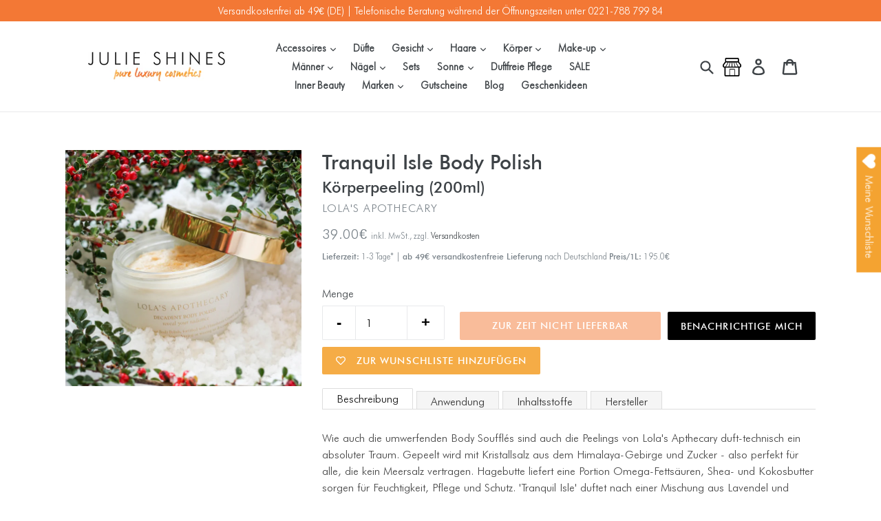

--- FILE ---
content_type: text/html; charset=utf-8
request_url: https://www.julieshines.com/products/tranquil-isle-body-polish-korperpeeling-200ml
body_size: 40205
content:
<!doctype html>
<!--[if IE 9]> <html class="ie9 no-js" lang="de"> <![endif]-->
<!--[if (gt IE 9)|!(IE)]><!--> <html class="no-js" lang="de"> <!--<![endif]-->
<head>
  <meta charset="utf-8">
  <meta http-equiv="X-UA-Compatible" content="IE=edge,chrome=1">
  <meta name="google-site-verification" content="t_RTiD41zoyTtttF9zF9Jh-t2_83jyccFwL8Zr2HQvU" />
  <meta name="viewport" content="width=device-width,initial-scale=1">
  <meta name="theme-color" content="#f37835">
  <link rel="canonical" href="https://www.julieshines.com/products/tranquil-isle-body-polish-korperpeeling-200ml">
  
    <link rel="shortcut icon" href="//www.julieshines.com/cdn/shop/files/favicon-16x16_32x32.png?v=1613162924" type="image/png">
  

  
  <title>
    Tranquil Isle Body Polish | Körperpeeling (200ml)
    
    
    
      &ndash; Julie Shines Naturkosmetik Köln
    
  </title>

  
    <meta name="description" content="Beschreibung Wie auch die umwerfenden Body Soufflés sind auch die Peelings von Lola&#39;s Apthecary duft-technisch ein absoluter Traum. Gepeelt wird mit Kristallsalz aus dem Himalaya-Gebirge und Zucker - also perfekt für alle, die kein Meersalz vertragen. Hagebutte liefert eine Portion Omega-Fettsäuren, Shea- und Kokosbutt">
  

  <!-- /snippets/social-meta-tags.liquid -->
<meta property="og:image:width" content="500">
<meta property="og:image:height" content="410"><meta property="og:site_name" content="Julie Shines Naturkosmetik Köln">
<meta property="og:url" content="https://www.julieshines.com/products/tranquil-isle-body-polish-korperpeeling-200ml">
<meta property="og:title" content="Tranquil Isle Body Polish | Körperpeeling (200ml)">
<meta property="og:type" content="product">
<meta property="og:description" content="Beschreibung Wie auch die umwerfenden Body Soufflés sind auch die Peelings von Lola&#39;s Apthecary duft-technisch ein absoluter Traum. Gepeelt wird mit Kristallsalz aus dem Himalaya-Gebirge und Zucker - also perfekt für alle, die kein Meersalz vertragen. Hagebutte liefert eine Portion Omega-Fettsäuren, Shea- und Kokosbutt"><meta property="og:price:amount" content="39.00">
  <meta property="og:price:currency" content="EUR"><meta property="og:image" content="http://www.julieshines.com/cdn/shop/products/TranquilIslePolish_1024x1024.jpg?v=1607170867">

<meta property="og:image:secure_url" content="https://www.julieshines.com/cdn/shop/products/TranquilIslePolish_1024x1024.jpg?v=1607170867">

<meta name="twitter:site" content="@">
<meta name="twitter:card" content="summary_large_image">
<meta name="twitter:title" content="Tranquil Isle Body Polish | Körperpeeling (200ml)">
<meta name="twitter:description" content="Beschreibung Wie auch die umwerfenden Body Soufflés sind auch die Peelings von Lola&#39;s Apthecary duft-technisch ein absoluter Traum. Gepeelt wird mit Kristallsalz aus dem Himalaya-Gebirge und Zucker - also perfekt für alle, die kein Meersalz vertragen. Hagebutte liefert eine Portion Omega-Fettsäuren, Shea- und Kokosbutt">


  <link href="//www.julieshines.com/cdn/shop/t/5/assets/theme.scss.css?v=100358583717290342171757494067" rel="stylesheet" type="text/css" media="all" />
  <link href="//www.julieshines.com/cdn/shop/t/5/assets/julieshines.scss.css?v=61353645318545379651757494357" rel="stylesheet" type="text/css" media="all" />
  <link href="//www.julieshines.com/cdn/shop/t/5/assets/flickity.css?v=89998059424730172911757491295" rel="stylesheet" type="text/css" media="all" />
  



  <script>
    var theme = {
      strings: {
        addToCart: "In den Einkaufswagen legen",
        soldOut: "Zur Zeit nicht lieferbar",
        unavailable: "Nicht verfügbar",
        showMore: "Mehr anzeigen",
        showLess: "Weniger anzeigen"
      },
      moneyFormat: "{{amount}}€"
    }

    document.documentElement.className = document.documentElement.className.replace('no-js', 'js');
  </script>

  <!--[if (lte IE 9) ]><script src="//www.julieshines.com/cdn/shop/t/5/assets/match-media.min.js?v=22265819453975888031757491295" type="text/javascript"></script><![endif]-->

  

  <!--[if (gt IE 9)|!(IE)]><!--><script src="//www.julieshines.com/cdn/shop/t/5/assets/vendor.js?v=136118274122071307521757491295" defer="defer"></script><!--<![endif]-->
  <!--[if lte IE 9]><script src="//www.julieshines.com/cdn/shop/t/5/assets/vendor.js?v=136118274122071307521757491295"></script><![endif]-->

  <!--[if (gt IE 9)|!(IE)]><!--><script src="//www.julieshines.com/cdn/shop/t/5/assets/theme.js?v=154333267161085522031757491295" defer="defer"></script><!--<![endif]-->
  <!--[if lte IE 9]><script src="//www.julieshines.com/cdn/shop/t/5/assets/theme.js?v=154333267161085522031757491295"></script><![endif]-->
  
  <script src="//www.julieshines.com/cdn/shop/t/5/assets/jquery_accordion.js?v=127408767327950626191757491295" defer="defer"></script>
   
  <script src="//www.julieshines.com/cdn/shop/t/5/assets/julieshines.js?v=135133411970725100741757491295" type="text/javascript"></script>
  
  <script src="//www.julieshines.com/cdn/shop/t/5/assets/flickity.pkgd.min.js?v=36202911542973109921757491295" type="text/javascript"></script>
  
  <script src="//www.julieshines.com/cdn/shop/t/5/assets/cart.min.js?v=57378307725783145971757491295" type="text/javascript"></script>
  
	<!-- Initialise Cart.js once the page has loaded -->
	<script type="text/javascript">
		document.addEventListener("DOMContentLoaded", function(){
			CartJS.init({"note":null,"attributes":{},"original_total_price":0,"total_price":0,"total_discount":0,"total_weight":0.0,"item_count":0,"items":[],"requires_shipping":false,"currency":"EUR","items_subtotal_price":0,"cart_level_discount_applications":[],"checkout_charge_amount":0});
		});
	</script>

  <script>window.performance && window.performance.mark && window.performance.mark('shopify.content_for_header.start');</script><meta name="google-site-verification" content="pZLbC2YlEZwfJiDaiyL8KSpoe5PNcnhfv9OnojMuTuk">
<meta id="shopify-digital-wallet" name="shopify-digital-wallet" content="/20255893/digital_wallets/dialog">
<meta name="shopify-checkout-api-token" content="99b063848a29ab656c2e81257dcc30f8">
<meta id="in-context-paypal-metadata" data-shop-id="20255893" data-venmo-supported="false" data-environment="production" data-locale="de_DE" data-paypal-v4="true" data-currency="EUR">
<link rel="alternate" type="application/json+oembed" href="https://www.julieshines.com/products/tranquil-isle-body-polish-korperpeeling-200ml.oembed">
<script async="async" src="/checkouts/internal/preloads.js?locale=de-DE"></script>
<link rel="preconnect" href="https://shop.app" crossorigin="anonymous">
<script async="async" src="https://shop.app/checkouts/internal/preloads.js?locale=de-DE&shop_id=20255893" crossorigin="anonymous"></script>
<script id="apple-pay-shop-capabilities" type="application/json">{"shopId":20255893,"countryCode":"DE","currencyCode":"EUR","merchantCapabilities":["supports3DS"],"merchantId":"gid:\/\/shopify\/Shop\/20255893","merchantName":"Julie Shines Naturkosmetik Köln","requiredBillingContactFields":["postalAddress","email"],"requiredShippingContactFields":["postalAddress","email"],"shippingType":"shipping","supportedNetworks":["visa","maestro","masterCard","amex"],"total":{"type":"pending","label":"Julie Shines Naturkosmetik Köln","amount":"1.00"},"shopifyPaymentsEnabled":true,"supportsSubscriptions":true}</script>
<script id="shopify-features" type="application/json">{"accessToken":"99b063848a29ab656c2e81257dcc30f8","betas":["rich-media-storefront-analytics"],"domain":"www.julieshines.com","predictiveSearch":true,"shopId":20255893,"locale":"de"}</script>
<script>var Shopify = Shopify || {};
Shopify.shop = "julie-shines.myshopify.com";
Shopify.locale = "de";
Shopify.currency = {"active":"EUR","rate":"1.0"};
Shopify.country = "DE";
Shopify.theme = {"name":"Julie Shines - Galvez Update 10\/09\/25","id":183599628553,"schema_name":"Debut","schema_version":"1.2.0","theme_store_id":796,"role":"main"};
Shopify.theme.handle = "null";
Shopify.theme.style = {"id":null,"handle":null};
Shopify.cdnHost = "www.julieshines.com/cdn";
Shopify.routes = Shopify.routes || {};
Shopify.routes.root = "/";</script>
<script type="module">!function(o){(o.Shopify=o.Shopify||{}).modules=!0}(window);</script>
<script>!function(o){function n(){var o=[];function n(){o.push(Array.prototype.slice.apply(arguments))}return n.q=o,n}var t=o.Shopify=o.Shopify||{};t.loadFeatures=n(),t.autoloadFeatures=n()}(window);</script>
<script>
  window.ShopifyPay = window.ShopifyPay || {};
  window.ShopifyPay.apiHost = "shop.app\/pay";
  window.ShopifyPay.redirectState = null;
</script>
<script id="shop-js-analytics" type="application/json">{"pageType":"product"}</script>
<script defer="defer" async type="module" src="//www.julieshines.com/cdn/shopifycloud/shop-js/modules/v2/client.init-shop-cart-sync_e98Ab_XN.de.esm.js"></script>
<script defer="defer" async type="module" src="//www.julieshines.com/cdn/shopifycloud/shop-js/modules/v2/chunk.common_Pcw9EP95.esm.js"></script>
<script defer="defer" async type="module" src="//www.julieshines.com/cdn/shopifycloud/shop-js/modules/v2/chunk.modal_CzmY4ZhL.esm.js"></script>
<script type="module">
  await import("//www.julieshines.com/cdn/shopifycloud/shop-js/modules/v2/client.init-shop-cart-sync_e98Ab_XN.de.esm.js");
await import("//www.julieshines.com/cdn/shopifycloud/shop-js/modules/v2/chunk.common_Pcw9EP95.esm.js");
await import("//www.julieshines.com/cdn/shopifycloud/shop-js/modules/v2/chunk.modal_CzmY4ZhL.esm.js");

  window.Shopify.SignInWithShop?.initShopCartSync?.({"fedCMEnabled":true,"windoidEnabled":true});

</script>
<script>
  window.Shopify = window.Shopify || {};
  if (!window.Shopify.featureAssets) window.Shopify.featureAssets = {};
  window.Shopify.featureAssets['shop-js'] = {"shop-cart-sync":["modules/v2/client.shop-cart-sync_DazCVyJ3.de.esm.js","modules/v2/chunk.common_Pcw9EP95.esm.js","modules/v2/chunk.modal_CzmY4ZhL.esm.js"],"init-fed-cm":["modules/v2/client.init-fed-cm_D0AulfmK.de.esm.js","modules/v2/chunk.common_Pcw9EP95.esm.js","modules/v2/chunk.modal_CzmY4ZhL.esm.js"],"shop-cash-offers":["modules/v2/client.shop-cash-offers_BISyWFEA.de.esm.js","modules/v2/chunk.common_Pcw9EP95.esm.js","modules/v2/chunk.modal_CzmY4ZhL.esm.js"],"shop-login-button":["modules/v2/client.shop-login-button_D_c1vx_E.de.esm.js","modules/v2/chunk.common_Pcw9EP95.esm.js","modules/v2/chunk.modal_CzmY4ZhL.esm.js"],"pay-button":["modules/v2/client.pay-button_CHADzJ4g.de.esm.js","modules/v2/chunk.common_Pcw9EP95.esm.js","modules/v2/chunk.modal_CzmY4ZhL.esm.js"],"shop-button":["modules/v2/client.shop-button_CQnD2U3v.de.esm.js","modules/v2/chunk.common_Pcw9EP95.esm.js","modules/v2/chunk.modal_CzmY4ZhL.esm.js"],"avatar":["modules/v2/client.avatar_BTnouDA3.de.esm.js"],"init-windoid":["modules/v2/client.init-windoid_CmA0-hrC.de.esm.js","modules/v2/chunk.common_Pcw9EP95.esm.js","modules/v2/chunk.modal_CzmY4ZhL.esm.js"],"init-shop-for-new-customer-accounts":["modules/v2/client.init-shop-for-new-customer-accounts_BCzC_Mib.de.esm.js","modules/v2/client.shop-login-button_D_c1vx_E.de.esm.js","modules/v2/chunk.common_Pcw9EP95.esm.js","modules/v2/chunk.modal_CzmY4ZhL.esm.js"],"init-shop-email-lookup-coordinator":["modules/v2/client.init-shop-email-lookup-coordinator_DYzOit4u.de.esm.js","modules/v2/chunk.common_Pcw9EP95.esm.js","modules/v2/chunk.modal_CzmY4ZhL.esm.js"],"init-shop-cart-sync":["modules/v2/client.init-shop-cart-sync_e98Ab_XN.de.esm.js","modules/v2/chunk.common_Pcw9EP95.esm.js","modules/v2/chunk.modal_CzmY4ZhL.esm.js"],"shop-toast-manager":["modules/v2/client.shop-toast-manager_Bc-1elH8.de.esm.js","modules/v2/chunk.common_Pcw9EP95.esm.js","modules/v2/chunk.modal_CzmY4ZhL.esm.js"],"init-customer-accounts":["modules/v2/client.init-customer-accounts_CqlRHmZs.de.esm.js","modules/v2/client.shop-login-button_D_c1vx_E.de.esm.js","modules/v2/chunk.common_Pcw9EP95.esm.js","modules/v2/chunk.modal_CzmY4ZhL.esm.js"],"init-customer-accounts-sign-up":["modules/v2/client.init-customer-accounts-sign-up_DZmBw6yB.de.esm.js","modules/v2/client.shop-login-button_D_c1vx_E.de.esm.js","modules/v2/chunk.common_Pcw9EP95.esm.js","modules/v2/chunk.modal_CzmY4ZhL.esm.js"],"shop-follow-button":["modules/v2/client.shop-follow-button_Cx-w7rSq.de.esm.js","modules/v2/chunk.common_Pcw9EP95.esm.js","modules/v2/chunk.modal_CzmY4ZhL.esm.js"],"checkout-modal":["modules/v2/client.checkout-modal_Djjmh8qM.de.esm.js","modules/v2/chunk.common_Pcw9EP95.esm.js","modules/v2/chunk.modal_CzmY4ZhL.esm.js"],"shop-login":["modules/v2/client.shop-login_DMZMgoZf.de.esm.js","modules/v2/chunk.common_Pcw9EP95.esm.js","modules/v2/chunk.modal_CzmY4ZhL.esm.js"],"lead-capture":["modules/v2/client.lead-capture_SqejaEd8.de.esm.js","modules/v2/chunk.common_Pcw9EP95.esm.js","modules/v2/chunk.modal_CzmY4ZhL.esm.js"],"payment-terms":["modules/v2/client.payment-terms_DUeEqFTJ.de.esm.js","modules/v2/chunk.common_Pcw9EP95.esm.js","modules/v2/chunk.modal_CzmY4ZhL.esm.js"]};
</script>
<script>(function() {
  var isLoaded = false;
  function asyncLoad() {
    if (isLoaded) return;
    isLoaded = true;
    var urls = ["https:\/\/load.csell.co\/assets\/js\/cross-sell.js?shop=julie-shines.myshopify.com","https:\/\/chimpstatic.com\/mcjs-connected\/js\/users\/b57154f2cb9483d149e7513de\/d60c22903fe319cdf8443b74b.js?shop=julie-shines.myshopify.com","https:\/\/widgetic.com\/sdk\/sdk.js?shop=julie-shines.myshopify.com","https:\/\/shopify.hero-slider.napp1.neno-digital.io\/bundle\/storefront.js?shop=julie-shines.myshopify.com\u0026shop=julie-shines.myshopify.com","https:\/\/wishlisthero-assets.revampco.com\/store-front\/bundle2.js?shop=julie-shines.myshopify.com","https:\/\/design-packs.herokuapp.com\/design_packs_file.js?shop=julie-shines.myshopify.com","https:\/\/load.csell.co\/assets\/v2\/js\/core\/xsell.js?shop=julie-shines.myshopify.com","https:\/\/wishlisthero-assets.revampco.com\/store-front\/bundle2.js?shop=julie-shines.myshopify.com","https:\/\/wishlisthero-assets.revampco.com\/store-front\/bundle2.js?shop=julie-shines.myshopify.com"];
    for (var i = 0; i < urls.length; i++) {
      var s = document.createElement('script');
      s.type = 'text/javascript';
      s.async = true;
      s.src = urls[i];
      var x = document.getElementsByTagName('script')[0];
      x.parentNode.insertBefore(s, x);
    }
  };
  if(window.attachEvent) {
    window.attachEvent('onload', asyncLoad);
  } else {
    window.addEventListener('load', asyncLoad, false);
  }
})();</script>
<script id="__st">var __st={"a":20255893,"offset":3600,"reqid":"cf5e6374-d75b-4718-a6f4-3351e7ade158-1769141884","pageurl":"www.julieshines.com\/products\/tranquil-isle-body-polish-korperpeeling-200ml","u":"26a576291d58","p":"product","rtyp":"product","rid":5907340689568};</script>
<script>window.ShopifyPaypalV4VisibilityTracking = true;</script>
<script id="captcha-bootstrap">!function(){'use strict';const t='contact',e='account',n='new_comment',o=[[t,t],['blogs',n],['comments',n],[t,'customer']],c=[[e,'customer_login'],[e,'guest_login'],[e,'recover_customer_password'],[e,'create_customer']],r=t=>t.map((([t,e])=>`form[action*='/${t}']:not([data-nocaptcha='true']) input[name='form_type'][value='${e}']`)).join(','),a=t=>()=>t?[...document.querySelectorAll(t)].map((t=>t.form)):[];function s(){const t=[...o],e=r(t);return a(e)}const i='password',u='form_key',d=['recaptcha-v3-token','g-recaptcha-response','h-captcha-response',i],f=()=>{try{return window.sessionStorage}catch{return}},m='__shopify_v',_=t=>t.elements[u];function p(t,e,n=!1){try{const o=window.sessionStorage,c=JSON.parse(o.getItem(e)),{data:r}=function(t){const{data:e,action:n}=t;return t[m]||n?{data:e,action:n}:{data:t,action:n}}(c);for(const[e,n]of Object.entries(r))t.elements[e]&&(t.elements[e].value=n);n&&o.removeItem(e)}catch(o){console.error('form repopulation failed',{error:o})}}const l='form_type',E='cptcha';function T(t){t.dataset[E]=!0}const w=window,h=w.document,L='Shopify',v='ce_forms',y='captcha';let A=!1;((t,e)=>{const n=(g='f06e6c50-85a8-45c8-87d0-21a2b65856fe',I='https://cdn.shopify.com/shopifycloud/storefront-forms-hcaptcha/ce_storefront_forms_captcha_hcaptcha.v1.5.2.iife.js',D={infoText:'Durch hCaptcha geschützt',privacyText:'Datenschutz',termsText:'Allgemeine Geschäftsbedingungen'},(t,e,n)=>{const o=w[L][v],c=o.bindForm;if(c)return c(t,g,e,D).then(n);var r;o.q.push([[t,g,e,D],n]),r=I,A||(h.body.append(Object.assign(h.createElement('script'),{id:'captcha-provider',async:!0,src:r})),A=!0)});var g,I,D;w[L]=w[L]||{},w[L][v]=w[L][v]||{},w[L][v].q=[],w[L][y]=w[L][y]||{},w[L][y].protect=function(t,e){n(t,void 0,e),T(t)},Object.freeze(w[L][y]),function(t,e,n,w,h,L){const[v,y,A,g]=function(t,e,n){const i=e?o:[],u=t?c:[],d=[...i,...u],f=r(d),m=r(i),_=r(d.filter((([t,e])=>n.includes(e))));return[a(f),a(m),a(_),s()]}(w,h,L),I=t=>{const e=t.target;return e instanceof HTMLFormElement?e:e&&e.form},D=t=>v().includes(t);t.addEventListener('submit',(t=>{const e=I(t);if(!e)return;const n=D(e)&&!e.dataset.hcaptchaBound&&!e.dataset.recaptchaBound,o=_(e),c=g().includes(e)&&(!o||!o.value);(n||c)&&t.preventDefault(),c&&!n&&(function(t){try{if(!f())return;!function(t){const e=f();if(!e)return;const n=_(t);if(!n)return;const o=n.value;o&&e.removeItem(o)}(t);const e=Array.from(Array(32),(()=>Math.random().toString(36)[2])).join('');!function(t,e){_(t)||t.append(Object.assign(document.createElement('input'),{type:'hidden',name:u})),t.elements[u].value=e}(t,e),function(t,e){const n=f();if(!n)return;const o=[...t.querySelectorAll(`input[type='${i}']`)].map((({name:t})=>t)),c=[...d,...o],r={};for(const[a,s]of new FormData(t).entries())c.includes(a)||(r[a]=s);n.setItem(e,JSON.stringify({[m]:1,action:t.action,data:r}))}(t,e)}catch(e){console.error('failed to persist form',e)}}(e),e.submit())}));const S=(t,e)=>{t&&!t.dataset[E]&&(n(t,e.some((e=>e===t))),T(t))};for(const o of['focusin','change'])t.addEventListener(o,(t=>{const e=I(t);D(e)&&S(e,y())}));const B=e.get('form_key'),M=e.get(l),P=B&&M;t.addEventListener('DOMContentLoaded',(()=>{const t=y();if(P)for(const e of t)e.elements[l].value===M&&p(e,B);[...new Set([...A(),...v().filter((t=>'true'===t.dataset.shopifyCaptcha))])].forEach((e=>S(e,t)))}))}(h,new URLSearchParams(w.location.search),n,t,e,['guest_login'])})(!0,!0)}();</script>
<script integrity="sha256-4kQ18oKyAcykRKYeNunJcIwy7WH5gtpwJnB7kiuLZ1E=" data-source-attribution="shopify.loadfeatures" defer="defer" src="//www.julieshines.com/cdn/shopifycloud/storefront/assets/storefront/load_feature-a0a9edcb.js" crossorigin="anonymous"></script>
<script crossorigin="anonymous" defer="defer" src="//www.julieshines.com/cdn/shopifycloud/storefront/assets/shopify_pay/storefront-65b4c6d7.js?v=20250812"></script>
<script data-source-attribution="shopify.dynamic_checkout.dynamic.init">var Shopify=Shopify||{};Shopify.PaymentButton=Shopify.PaymentButton||{isStorefrontPortableWallets:!0,init:function(){window.Shopify.PaymentButton.init=function(){};var t=document.createElement("script");t.src="https://www.julieshines.com/cdn/shopifycloud/portable-wallets/latest/portable-wallets.de.js",t.type="module",document.head.appendChild(t)}};
</script>
<script data-source-attribution="shopify.dynamic_checkout.buyer_consent">
  function portableWalletsHideBuyerConsent(e){var t=document.getElementById("shopify-buyer-consent"),n=document.getElementById("shopify-subscription-policy-button");t&&n&&(t.classList.add("hidden"),t.setAttribute("aria-hidden","true"),n.removeEventListener("click",e))}function portableWalletsShowBuyerConsent(e){var t=document.getElementById("shopify-buyer-consent"),n=document.getElementById("shopify-subscription-policy-button");t&&n&&(t.classList.remove("hidden"),t.removeAttribute("aria-hidden"),n.addEventListener("click",e))}window.Shopify?.PaymentButton&&(window.Shopify.PaymentButton.hideBuyerConsent=portableWalletsHideBuyerConsent,window.Shopify.PaymentButton.showBuyerConsent=portableWalletsShowBuyerConsent);
</script>
<script data-source-attribution="shopify.dynamic_checkout.cart.bootstrap">document.addEventListener("DOMContentLoaded",(function(){function t(){return document.querySelector("shopify-accelerated-checkout-cart, shopify-accelerated-checkout")}if(t())Shopify.PaymentButton.init();else{new MutationObserver((function(e,n){t()&&(Shopify.PaymentButton.init(),n.disconnect())})).observe(document.body,{childList:!0,subtree:!0})}}));
</script>
<script id='scb4127' type='text/javascript' async='' src='https://www.julieshines.com/cdn/shopifycloud/privacy-banner/storefront-banner.js'></script><link id="shopify-accelerated-checkout-styles" rel="stylesheet" media="screen" href="https://www.julieshines.com/cdn/shopifycloud/portable-wallets/latest/accelerated-checkout-backwards-compat.css" crossorigin="anonymous">
<style id="shopify-accelerated-checkout-cart">
        #shopify-buyer-consent {
  margin-top: 1em;
  display: inline-block;
  width: 100%;
}

#shopify-buyer-consent.hidden {
  display: none;
}

#shopify-subscription-policy-button {
  background: none;
  border: none;
  padding: 0;
  text-decoration: underline;
  font-size: inherit;
  cursor: pointer;
}

#shopify-subscription-policy-button::before {
  box-shadow: none;
}

      </style>

<script>window.performance && window.performance.mark && window.performance.mark('shopify.content_for_header.end');</script>
<!--  
<script type="application/javascript" src="https://app.usercentrics.eu/latest/main.js" id="74Yrsa7V"></script>
-->

<!-- Font icon for header icons -->
<link href="https://wishlisthero-assets.revampco.com/safe-icons/css/wishlisthero-icons.css" rel="stylesheet"/>
<!-- Style for floating buttons and others -->
<style type="text/css">
    .wishlisthero-floating {
        position: absolute;
          right:5px;
        top: 5px;
        z-index: 23;
        border-radius: 100%;
    }

    .wishlisthero-floating:hover {
        background-color: rgba(0, 0, 0, 0.05);
    }

    .wishlisthero-floating button {
        font-size: 20px !important;
        width: 40px !important;
        padding: 0.125em 0 0 !important;
    }
.MuiTypography-body2 ,.MuiTypography-body1 ,.MuiTypography-caption ,.MuiTypography-button ,.MuiTypography-h1 ,.MuiTypography-h2 ,.MuiTypography-h3 ,.MuiTypography-h4 ,.MuiTypography-h5 ,.MuiTypography-h6 ,.MuiTypography-subtitle1 ,.MuiTypography-subtitle2 ,.MuiTypography-overline , MuiButton-root,  .MuiCardHeader-title a{
     font-family: inherit !important; /*Roboto, Helvetica, Arial, sans-serif;*/
}
.MuiTypography-h1 , .MuiTypography-h2 , .MuiTypography-h3 , .MuiTypography-h4 , .MuiTypography-h5 , .MuiTypography-h6 ,  .MuiCardHeader-title a{
     font-family: ,  !important;
     font-family: ,  !important;
     font-family: ,  !important;
     font-family: ,  !important;
}

@media screen and (max-width: 749px){
.wishlisthero-product-page-button-container{
width:100%
}
.wishlisthero-product-page-button-container button{
 margin-left:auto !important; margin-right: auto !important;
}
}
    /****************************************************************************************/
    /* For some theme shared view need some spacing */
    /*
    #wishlist-hero-shared-list-view {
  margin-top: 15px;
  margin-bottom: 15px;
}
#wishlist-hero-shared-list-view h1 {
  padding-left: 5px;
}

#wishlisthero-product-page-button-container {
  padding-top: 15px;
}
*/
    /****************************************************************************************/
    /* #wishlisthero-product-page-button-container button {
  padding-left: 1px !important;
} */
    /****************************************************************************************/
    /* Customize the indicator when wishlist has items AND the normal indicator not working */
     span.wishlist-hero-items-count {

  top: -2px; 
 right: -5px;  
font-size: calc(11em / 16); 
font-family: 'HelveticaNeue','Helvetica Neue',Helvetica,Arial,sans-serif; 
padding: 0px; 
text-align: center; 
vertical-align: middle; 
width: 10px; 
line-height: 1rem; 
min-width: 1rem; 
min-height: 1rem;
}
@media screen and (max-width: 749px) {
span.wishlist-hero-items-count {
    line-height: calc(19rem / 16);
    min-width: calc(19rem / 16);
    min-height: calc(19rem / 16) ;
    top: calc(11rem / 16);
    font-size: 12px;
    right: 3px;
}
}
</style>
<script>window.wishlisthero_cartDotClasses=['site-header__cart-count', 'is-visible'];</script>
<script>window.wishlisthero_buttonProdPageClasses=['btn'];</script>
<script>window.wishlisthero_buttonProdPageFontSize='auto';</script>
 <script type='text/javascript'>try{
   window.WishListHero_setting = {"ButtonColor":"#F4A331","IconColor":"rgba(255, 255, 255, 1)","IconType":"Heart","ButtonTextBeforeAdding":"Zur Wunschliste hinzufügen","ButtonTextAfterAdding":"Zur Wunschliste hinzugefügt","AnimationAfterAddition":"None","ButtonTextAddToCart":" Bestellen","ButtonTextOutOfStock":"AUSVERKAUFT","ButtonTextAddAllToCart":"Alle zum Warenkorb hinzufügen","ButtonTextRemoveAllToCart":"Alle aus Wunschliste entfernen","AddedProductNotificationText":"Produkt zur Wunschliste hinzugefügt!","AddedProductToCartNotificationText":"Produkt erfolgreich zum Warenkorb hinzugefügt","ViewCartLinkText":"Warenkorb ansehen","SharePopup_TitleText":"Meine Wunschliste teilen","SharePopup_shareBtnText":"Teilen","SharePopup_shareHederText":"Teilen in sozialen Netzwerken","SharePopup_shareCopyText":"Oder kopiere diesen Link zum teilen","SharePopup_shareCancelBtnText":"Abbrechen","SharePopup_shareCopyBtnText":"Kopieren","SendEMailPopup_BtnText":"E-Mail senden","SendEMailPopup_FromText":"Absendername","SendEMailPopup_ToText":"E-Mail Empfänger","SendEMailPopup_BodyText":"Nachricht","SendEMailPopup_SendBtnText":"Senden","SendEMailPopup_TitleText":"Wunschliste per E-Mail versenden","AddProductMessageText":"Bist Du sicher dass Du alle Artikel zum Warenkorb hinzufügen willst?","RemoveProductMessageText":"Bist Du sicher dass Du diesen Artikel aus der Wunschliste entfernen möchtest?","RemoveAllProductMessageText":"Bist Du sicher dass Du alle Produkte aus der Wunschliste entfernen möchtest?","RemovedProductNotificationText":"Produkt erfolgreich aus der Wunschliste entfernt","AddAllOutOfStockProductNotificationText":"Es gibt anscheinend ein Problem beim Hinzufügen von Problemen in die Wunschliste. Bitte probiere es später noch einmal.","RemovePopupOkText":"OK","RemovePopup_HeaderText":"Bist Du sicher?","ViewWishlistText":"Wunschliste ansehen","EmptyWishlistText":"Es gibt keine Produkte in Deiner Wunschliste.  ","BuyNowButtonText":"Jetzt Bestellen","BuyNowButtonColor":"rgb(144, 86, 162)","BuyNowTextButtonColor":"rgb(255, 255, 255)","Wishlist_Title":"Meine Wunschliste","WishlistHeaderTitleAlignment":"Left","WishlistProductImageSize":"Normal","PriceColor":"rgba(0, 0, 0, 1)","HeaderFontSize":"30","PriceFontSize":"18","ProductNameFontSize":"16","LaunchPointType":"floating_point","DisplayWishlistAs":"popup_window","DisplayButtonAs":"button_with_icon","PopupSize":"md","HideAddToCartButton":false,"NoRedirectAfterAddToCart":false,"DisableGuestCustomer":false,"LoginPopupContent":"Die in der Favoritenliste aufgeführten Produkte sind nicht reserviert. Bitte einloggen um, Deine Wunschliste über Endgeräte hinweg zu speichern","LoginPopupLoginBtnText":"Einloggen","LoginPopupContentFontSize":"20","NotificationPopupPosition":"right","WishlistButtonTextColor":"rgba(255, 255, 255, 1)","EnableRemoveFromWishlistAfterAddButtonText":"Aus Wunschliste entfernen","_id":"6195f4b1bd4d7a75b9bcba2d","EnableCollection":false,"EnableShare":true,"RemovePowerBy":false,"EnableFBPixel":false,"DisapleApp":false,"FloatPointPossition":"right","HeartStateToggle":true,"HeaderMenuItemsIndicator":true,"EnableRemoveFromWishlistAfterAdd":true,"Shop":"julie-shines.myshopify.com","shop":"julie-shines.myshopify.com","Status":"Active","Plan":"FREE"};  
  }catch(e){ console.error('Error loading config',e); } </script><link rel="preload" href="//www.julieshines.com/cdn/shop/t/5/assets/design-pack-styles.css?v=147882818845744412591757491295" as="style">
<link href="//www.julieshines.com/cdn/shop/t/5/assets/design-pack-styles.css?v=147882818845744412591757491295" rel="stylesheet" type="text/css" media="all" /> 
<!-- BEGIN app block: shopify://apps/wishlist-hero/blocks/app-embed/a9a5079b-59e8-47cb-b659-ecf1c60b9b72 -->


  <script type="application/json" id="WH-ProductJson-product-template">
    {"id":5907340689568,"title":"Tranquil Isle Body Polish | Körperpeeling (200ml)","handle":"tranquil-isle-body-polish-korperpeeling-200ml","description":"\u003ch4\u003eBeschreibung\u003c\/h4\u003e\n\u003cp\u003eWie auch die umwerfenden Body Soufflés sind auch die Peelings von Lola's Apthecary duft-technisch ein absoluter Traum. Gepeelt wird mit Kristallsalz aus dem Himalaya-Gebirge und Zucker - also perfekt für alle, die kein Meersalz vertragen. Hagebutte liefert eine Portion Omega-Fettsäuren, Shea- und Kokosbutter sorgen für Feuchtigkeit, Pflege und Schutz. 'Tranquil Isle' duftet nach einer Mischung aus Lavendel und Kamille, Vetiver und Zedernholz und einem Hauch Zitrone. \u003cbr\u003e\u003c\/p\u003e\n\u003ch4\u003eAnwendung\u003c\/h4\u003e\n\u003cp\u003e1-2x\/Woche eine kleine Menge auf die feuchte Haut auftragen und in kreisenden Bewegungen sanft einmassieren, danach abspülen. Wie jedes Peeling nicht unmittelbar nach Rasur\/Waxing\/Epilation anwenden. Gerne aber 1 Tag vorher, um die Haut schön zu glätten.\u003c\/p\u003e\n\u003ch4\u003eInhaltsstoffe\u003c\/h4\u003e\n\u003cp\u003eSodium Chloride (Himalayan Crystal Salt), Butyrospemum parkii (Shea butter), Sucrose (Raw Cane Sugar), Cocos nucifera (Coconut oil), Camellia Oleifera (Camellia) Seed Oil, Lavandula Angustifolia Oil, Rosa Canina (Rosehip) Seed Extract, Tocopherol, Anthemis Nobilis Flower Oil, Helianthus Annuus Seed Oil, Origanum Majorana Leaf Oil, Vetiveria Zizanoides Root Oil, Cedrus Atlantica Wood Oil, Citrus Limon Peel Oil, Rosmarinus Officinalis Leaf Extract, Limonene*, Linalool*, Geraniol*, Citral*, Benzyl Alcohol*\u003cem\u003e\u003cbr\u003e\u003c\/em\u003e\u003c\/p\u003e\n\u003cp\u003e\u003csup\u003e*\u003c\/sup\u003eNaturally occurring in essential oils\u003c\/p\u003e","published_at":"2020-12-05T13:20:21+01:00","created_at":"2020-12-05T13:20:21+01:00","vendor":"Lola's Apothecary","type":"Körperpeeling","tags":["Peelen"],"price":3900,"price_min":3900,"price_max":3900,"available":false,"price_varies":false,"compare_at_price":null,"compare_at_price_min":0,"compare_at_price_max":0,"compare_at_price_varies":false,"variants":[{"id":37370624966816,"title":"Default Title","option1":"Default Title","option2":null,"option3":null,"sku":"","requires_shipping":true,"taxable":true,"featured_image":null,"available":false,"name":"Tranquil Isle Body Polish | Körperpeeling (200ml)","public_title":null,"options":["Default Title"],"price":3900,"weight":500,"compare_at_price":null,"inventory_quantity":0,"inventory_management":"shopify","inventory_policy":"deny","barcode":"5060508470496","requires_selling_plan":false,"selling_plan_allocations":[]}],"images":["\/\/www.julieshines.com\/cdn\/shop\/products\/TranquilIslePolish.jpg?v=1607170867"],"featured_image":"\/\/www.julieshines.com\/cdn\/shop\/products\/TranquilIslePolish.jpg?v=1607170867","options":["Title"],"media":[{"alt":null,"id":12743545979040,"position":1,"preview_image":{"aspect_ratio":1.0,"height":1024,"width":1024,"src":"\/\/www.julieshines.com\/cdn\/shop\/products\/TranquilIslePolish.jpg?v=1607170867"},"aspect_ratio":1.0,"height":1024,"media_type":"image","src":"\/\/www.julieshines.com\/cdn\/shop\/products\/TranquilIslePolish.jpg?v=1607170867","width":1024}],"requires_selling_plan":false,"selling_plan_groups":[],"content":"\u003ch4\u003eBeschreibung\u003c\/h4\u003e\n\u003cp\u003eWie auch die umwerfenden Body Soufflés sind auch die Peelings von Lola's Apthecary duft-technisch ein absoluter Traum. Gepeelt wird mit Kristallsalz aus dem Himalaya-Gebirge und Zucker - also perfekt für alle, die kein Meersalz vertragen. Hagebutte liefert eine Portion Omega-Fettsäuren, Shea- und Kokosbutter sorgen für Feuchtigkeit, Pflege und Schutz. 'Tranquil Isle' duftet nach einer Mischung aus Lavendel und Kamille, Vetiver und Zedernholz und einem Hauch Zitrone. \u003cbr\u003e\u003c\/p\u003e\n\u003ch4\u003eAnwendung\u003c\/h4\u003e\n\u003cp\u003e1-2x\/Woche eine kleine Menge auf die feuchte Haut auftragen und in kreisenden Bewegungen sanft einmassieren, danach abspülen. Wie jedes Peeling nicht unmittelbar nach Rasur\/Waxing\/Epilation anwenden. Gerne aber 1 Tag vorher, um die Haut schön zu glätten.\u003c\/p\u003e\n\u003ch4\u003eInhaltsstoffe\u003c\/h4\u003e\n\u003cp\u003eSodium Chloride (Himalayan Crystal Salt), Butyrospemum parkii (Shea butter), Sucrose (Raw Cane Sugar), Cocos nucifera (Coconut oil), Camellia Oleifera (Camellia) Seed Oil, Lavandula Angustifolia Oil, Rosa Canina (Rosehip) Seed Extract, Tocopherol, Anthemis Nobilis Flower Oil, Helianthus Annuus Seed Oil, Origanum Majorana Leaf Oil, Vetiveria Zizanoides Root Oil, Cedrus Atlantica Wood Oil, Citrus Limon Peel Oil, Rosmarinus Officinalis Leaf Extract, Limonene*, Linalool*, Geraniol*, Citral*, Benzyl Alcohol*\u003cem\u003e\u003cbr\u003e\u003c\/em\u003e\u003c\/p\u003e\n\u003cp\u003e\u003csup\u003e*\u003c\/sup\u003eNaturally occurring in essential oils\u003c\/p\u003e"}
  </script>

<script type="text/javascript">
  
    window.wishlisthero_buttonProdPageClasses = [];
  
  
    window.wishlisthero_cartDotClasses = [];
  
</script>
<!-- BEGIN app snippet: extraStyles -->

<style>
  .wishlisthero-floating {
    position: absolute;
    top: 5px;
    z-index: 21;
    border-radius: 100%;
    width: fit-content;
    right: 5px;
    left: auto;
    &.wlh-left-btn {
      left: 5px !important;
      right: auto !important;
    }
    &.wlh-right-btn {
      right: 5px !important;
      left: auto !important;
    }
    
  }
  @media(min-width:1300px) {
    .product-item__link.product-item__image--margins .wishlisthero-floating, {
      
        left: 50% !important;
        margin-left: -295px;
      
    }
  }
  .MuiTypography-h1,.MuiTypography-h2,.MuiTypography-h3,.MuiTypography-h4,.MuiTypography-h5,.MuiTypography-h6,.MuiButton-root,.MuiCardHeader-title a {
    font-family: ,  !important;
  }
</style>






<!-- END app snippet -->
<!-- BEGIN app snippet: renderAssets -->

  <link rel="preload" href="https://cdn.shopify.com/extensions/019badc7-12fe-783e-9dfe-907190f91114/wishlist-hero-81/assets/default.css" as="style" onload="this.onload=null;this.rel='stylesheet'">
  <noscript><link href="//cdn.shopify.com/extensions/019badc7-12fe-783e-9dfe-907190f91114/wishlist-hero-81/assets/default.css" rel="stylesheet" type="text/css" media="all" /></noscript>
  <script defer src="https://cdn.shopify.com/extensions/019badc7-12fe-783e-9dfe-907190f91114/wishlist-hero-81/assets/default.js"></script>
<!-- END app snippet -->


<script type="text/javascript">
  try{
  
    var scr_bdl_path = "https://cdn.shopify.com/extensions/019badc7-12fe-783e-9dfe-907190f91114/wishlist-hero-81/assets/bundle2.js";
    window._wh_asset_path = scr_bdl_path.substring(0,scr_bdl_path.lastIndexOf("/")) + "/";
  

  }catch(e){ console.log(e)}
  try{

  
    window.WishListHero_setting = {"ButtonColor":"#F4A331","IconColor":"rgba(255, 255, 255, 1)","IconType":"Heart","ButtonTextBeforeAdding":"Zur Wunschliste hinzufügen","ButtonTextAfterAdding":"Zur Wunschliste hinzugefügt","AnimationAfterAddition":"None","ButtonTextAddToCart":" Bestellen","ButtonTextOutOfStock":"AUSVERKAUFT","ButtonTextAddAllToCart":"Alle zum Warenkorb hinzufügen","ButtonTextRemoveAllToCart":"Alle aus Wunschliste entfernen","AddedProductNotificationText":"Produkt zur Wunschliste hinzugefügt!","AddedProductToCartNotificationText":"Produkt erfolgreich zum Warenkorb hinzugefügt","ViewCartLinkText":"Warenkorb ansehen","SharePopup_TitleText":"Meine Wunschliste teilen","SharePopup_shareBtnText":"Teilen","SharePopup_shareHederText":"Teilen in sozialen Netzwerken","SharePopup_shareCopyText":"Oder kopiere diesen Link zum teilen","SharePopup_shareCancelBtnText":"Abbrechen","SharePopup_shareCopyBtnText":"Kopieren","SendEMailPopup_BtnText":"E-Mail senden","SendEMailPopup_FromText":"Absendername","SendEMailPopup_ToText":"E-Mail Empfänger","SendEMailPopup_BodyText":"Nachricht","SendEMailPopup_SendBtnText":"Senden","SendEMailPopup_TitleText":"Wunschliste per E-Mail versenden","AddProductMessageText":"Bist Du sicher dass Du alle Artikel zum Warenkorb hinzufügen willst?","RemoveProductMessageText":"Bist Du sicher dass Du diesen Artikel aus der Wunschliste entfernen möchtest?","RemoveAllProductMessageText":"Bist Du sicher dass Du alle Produkte aus der Wunschliste entfernen möchtest?","RemovedProductNotificationText":"Produkt erfolgreich aus der Wunschliste entfernt","AddAllOutOfStockProductNotificationText":"Es gibt anscheinend ein Problem beim Hinzufügen von Problemen in die Wunschliste. Bitte probiere es später noch einmal.","RemovePopupOkText":"OK","RemovePopup_HeaderText":"Bist Du sicher?","ViewWishlistText":"Wunschliste ansehen","EmptyWishlistText":"Es gibt keine Produkte in Deiner Wunschliste.  ","BuyNowButtonText":"Jetzt Bestellen","BuyNowButtonColor":"rgb(144, 86, 162)","BuyNowTextButtonColor":"rgb(255, 255, 255)","Wishlist_Title":"Meine Wunschliste","WishlistHeaderTitleAlignment":"Left","WishlistProductImageSize":"Normal","PriceColor":"rgba(0, 0, 0, 1)","HeaderFontSize":"30","PriceFontSize":"18","ProductNameFontSize":"16","LaunchPointType":"floating_point","DisplayWishlistAs":"popup_window","DisplayButtonAs":"button_with_icon","PopupSize":"md","HideAddToCartButton":false,"NoRedirectAfterAddToCart":false,"DisableGuestCustomer":false,"LoginPopupContent":"Die in der Favoritenliste aufgeführten Produkte sind nicht reserviert. Bitte einloggen um, Deine Wunschliste über Endgeräte hinweg zu speichern","LoginPopupLoginBtnText":"Einloggen","LoginPopupContentFontSize":"20","NotificationPopupPosition":"right","WishlistButtonTextColor":"rgba(255, 255, 255, 1)","EnableRemoveFromWishlistAfterAddButtonText":"Aus Wunschliste entfernen","_id":"6195f4b1bd4d7a75b9bcba2d","EnableCollection":false,"EnableShare":true,"RemovePowerBy":false,"EnableFBPixel":false,"DisapleApp":false,"FloatPointPossition":"right","HeartStateToggle":true,"HeaderMenuItemsIndicator":true,"EnableRemoveFromWishlistAfterAdd":true,"Shop":"julie-shines.myshopify.com","shop":"julie-shines.myshopify.com","Status":"Active","Plan":"FREE"};
    if(typeof(window.WishListHero_setting_theme_override) != "undefined"){
                                                                                window.WishListHero_setting = {
                                                                                    ...window.WishListHero_setting,
                                                                                    ...window.WishListHero_setting_theme_override
                                                                                };
                                                                            }
                                                                            // Done

  

  }catch(e){ console.error('Error loading config',e); }
</script>


  <script src="https://cdn.shopify.com/extensions/019badc7-12fe-783e-9dfe-907190f91114/wishlist-hero-81/assets/bundle2.js" defer></script>



<script type="text/javascript">
  if (!window.__wishlistHeroArriveScriptLoaded) {
    window.__wishlistHeroArriveScriptLoaded = true;
    function wh_loadScript(scriptUrl) {
      const script = document.createElement('script'); script.src = scriptUrl;
      document.body.appendChild(script);
      return new Promise((res, rej) => { script.onload = function () { res(); }; script.onerror = function () { rej(); } });
    }
  }
  document.addEventListener("DOMContentLoaded", () => {
      wh_loadScript('https://cdn.shopify.com/extensions/019badc7-12fe-783e-9dfe-907190f91114/wishlist-hero-81/assets/arrive.min.js').then(function () {
          document.arrive('.wishlist-hero-custom-button', function (wishlistButton) {
              var ev = new
                  CustomEvent('wishlist-hero-add-to-custom-element', { detail: wishlistButton }); document.dispatchEvent(ev);
          });
      });
  });
</script>


<!-- BEGIN app snippet: TransArray -->
<script>
  window.WLH_reload_translations = function() {
    let _wlh_res = {};
    if (window.WishListHero_setting && window.WishListHero_setting['ThrdParty_Trans_active']) {

      
        

        window.WishListHero_setting["ButtonTextBeforeAdding"] = "";
        _wlh_res["ButtonTextBeforeAdding"] = "";
        

        window.WishListHero_setting["ButtonTextAfterAdding"] = "";
        _wlh_res["ButtonTextAfterAdding"] = "";
        

        window.WishListHero_setting["ButtonTextAddToCart"] = "";
        _wlh_res["ButtonTextAddToCart"] = "";
        

        window.WishListHero_setting["ButtonTextOutOfStock"] = "";
        _wlh_res["ButtonTextOutOfStock"] = "";
        

        window.WishListHero_setting["ButtonTextAddAllToCart"] = "";
        _wlh_res["ButtonTextAddAllToCart"] = "";
        

        window.WishListHero_setting["ButtonTextRemoveAllToCart"] = "";
        _wlh_res["ButtonTextRemoveAllToCart"] = "";
        

        window.WishListHero_setting["AddedProductNotificationText"] = "";
        _wlh_res["AddedProductNotificationText"] = "";
        

        window.WishListHero_setting["AddedProductToCartNotificationText"] = "";
        _wlh_res["AddedProductToCartNotificationText"] = "";
        

        window.WishListHero_setting["ViewCartLinkText"] = "";
        _wlh_res["ViewCartLinkText"] = "";
        

        window.WishListHero_setting["SharePopup_TitleText"] = "";
        _wlh_res["SharePopup_TitleText"] = "";
        

        window.WishListHero_setting["SharePopup_shareBtnText"] = "";
        _wlh_res["SharePopup_shareBtnText"] = "";
        

        window.WishListHero_setting["SharePopup_shareHederText"] = "";
        _wlh_res["SharePopup_shareHederText"] = "";
        

        window.WishListHero_setting["SharePopup_shareCopyText"] = "";
        _wlh_res["SharePopup_shareCopyText"] = "";
        

        window.WishListHero_setting["SharePopup_shareCancelBtnText"] = "";
        _wlh_res["SharePopup_shareCancelBtnText"] = "";
        

        window.WishListHero_setting["SharePopup_shareCopyBtnText"] = "";
        _wlh_res["SharePopup_shareCopyBtnText"] = "";
        

        window.WishListHero_setting["SendEMailPopup_BtnText"] = "";
        _wlh_res["SendEMailPopup_BtnText"] = "";
        

        window.WishListHero_setting["SendEMailPopup_FromText"] = "";
        _wlh_res["SendEMailPopup_FromText"] = "";
        

        window.WishListHero_setting["SendEMailPopup_ToText"] = "";
        _wlh_res["SendEMailPopup_ToText"] = "";
        

        window.WishListHero_setting["SendEMailPopup_BodyText"] = "";
        _wlh_res["SendEMailPopup_BodyText"] = "";
        

        window.WishListHero_setting["SendEMailPopup_SendBtnText"] = "";
        _wlh_res["SendEMailPopup_SendBtnText"] = "";
        

        window.WishListHero_setting["SendEMailPopup_SendNotificationText"] = "";
        _wlh_res["SendEMailPopup_SendNotificationText"] = "";
        

        window.WishListHero_setting["SendEMailPopup_TitleText"] = "";
        _wlh_res["SendEMailPopup_TitleText"] = "";
        

        window.WishListHero_setting["AddProductMessageText"] = "";
        _wlh_res["AddProductMessageText"] = "";
        

        window.WishListHero_setting["RemoveProductMessageText"] = "";
        _wlh_res["RemoveProductMessageText"] = "";
        

        window.WishListHero_setting["RemoveAllProductMessageText"] = "";
        _wlh_res["RemoveAllProductMessageText"] = "";
        

        window.WishListHero_setting["RemovedProductNotificationText"] = "";
        _wlh_res["RemovedProductNotificationText"] = "";
        

        window.WishListHero_setting["AddAllOutOfStockProductNotificationText"] = "";
        _wlh_res["AddAllOutOfStockProductNotificationText"] = "";
        

        window.WishListHero_setting["RemovePopupOkText"] = "";
        _wlh_res["RemovePopupOkText"] = "";
        

        window.WishListHero_setting["RemovePopup_HeaderText"] = "";
        _wlh_res["RemovePopup_HeaderText"] = "";
        

        window.WishListHero_setting["ViewWishlistText"] = "";
        _wlh_res["ViewWishlistText"] = "";
        

        window.WishListHero_setting["EmptyWishlistText"] = "";
        _wlh_res["EmptyWishlistText"] = "";
        

        window.WishListHero_setting["BuyNowButtonText"] = "";
        _wlh_res["BuyNowButtonText"] = "";
        

        window.WishListHero_setting["Wishlist_Title"] = "";
        _wlh_res["Wishlist_Title"] = "";
        

        window.WishListHero_setting["LoginPopupContent"] = "";
        _wlh_res["LoginPopupContent"] = "";
        

        window.WishListHero_setting["LoginPopupLoginBtnText"] = "";
        _wlh_res["LoginPopupLoginBtnText"] = "";
        

        window.WishListHero_setting["EnableRemoveFromWishlistAfterAddButtonText"] = "";
        _wlh_res["EnableRemoveFromWishlistAfterAddButtonText"] = "";
        

        window.WishListHero_setting["LowStockEmailSubject"] = "";
        _wlh_res["LowStockEmailSubject"] = "";
        

        window.WishListHero_setting["OnSaleEmailSubject"] = "";
        _wlh_res["OnSaleEmailSubject"] = "";
        

        window.WishListHero_setting["SharePopup_shareCopiedText"] = "";
        _wlh_res["SharePopup_shareCopiedText"] = "";
    }
    return _wlh_res;
  }
  window.WLH_reload_translations();
</script><!-- END app snippet -->

<!-- END app block --><script src="https://cdn.shopify.com/extensions/019be000-45e5-7dd5-bf55-19547a0e17ba/cartbite-76/assets/cartbite-embed.js" type="text/javascript" defer="defer"></script>
<link href="https://monorail-edge.shopifysvc.com" rel="dns-prefetch">
<script>(function(){if ("sendBeacon" in navigator && "performance" in window) {try {var session_token_from_headers = performance.getEntriesByType('navigation')[0].serverTiming.find(x => x.name == '_s').description;} catch {var session_token_from_headers = undefined;}var session_cookie_matches = document.cookie.match(/_shopify_s=([^;]*)/);var session_token_from_cookie = session_cookie_matches && session_cookie_matches.length === 2 ? session_cookie_matches[1] : "";var session_token = session_token_from_headers || session_token_from_cookie || "";function handle_abandonment_event(e) {var entries = performance.getEntries().filter(function(entry) {return /monorail-edge.shopifysvc.com/.test(entry.name);});if (!window.abandonment_tracked && entries.length === 0) {window.abandonment_tracked = true;var currentMs = Date.now();var navigation_start = performance.timing.navigationStart;var payload = {shop_id: 20255893,url: window.location.href,navigation_start,duration: currentMs - navigation_start,session_token,page_type: "product"};window.navigator.sendBeacon("https://monorail-edge.shopifysvc.com/v1/produce", JSON.stringify({schema_id: "online_store_buyer_site_abandonment/1.1",payload: payload,metadata: {event_created_at_ms: currentMs,event_sent_at_ms: currentMs}}));}}window.addEventListener('pagehide', handle_abandonment_event);}}());</script>
<script id="web-pixels-manager-setup">(function e(e,d,r,n,o){if(void 0===o&&(o={}),!Boolean(null===(a=null===(i=window.Shopify)||void 0===i?void 0:i.analytics)||void 0===a?void 0:a.replayQueue)){var i,a;window.Shopify=window.Shopify||{};var t=window.Shopify;t.analytics=t.analytics||{};var s=t.analytics;s.replayQueue=[],s.publish=function(e,d,r){return s.replayQueue.push([e,d,r]),!0};try{self.performance.mark("wpm:start")}catch(e){}var l=function(){var e={modern:/Edge?\/(1{2}[4-9]|1[2-9]\d|[2-9]\d{2}|\d{4,})\.\d+(\.\d+|)|Firefox\/(1{2}[4-9]|1[2-9]\d|[2-9]\d{2}|\d{4,})\.\d+(\.\d+|)|Chrom(ium|e)\/(9{2}|\d{3,})\.\d+(\.\d+|)|(Maci|X1{2}).+ Version\/(15\.\d+|(1[6-9]|[2-9]\d|\d{3,})\.\d+)([,.]\d+|)( \(\w+\)|)( Mobile\/\w+|) Safari\/|Chrome.+OPR\/(9{2}|\d{3,})\.\d+\.\d+|(CPU[ +]OS|iPhone[ +]OS|CPU[ +]iPhone|CPU IPhone OS|CPU iPad OS)[ +]+(15[._]\d+|(1[6-9]|[2-9]\d|\d{3,})[._]\d+)([._]\d+|)|Android:?[ /-](13[3-9]|1[4-9]\d|[2-9]\d{2}|\d{4,})(\.\d+|)(\.\d+|)|Android.+Firefox\/(13[5-9]|1[4-9]\d|[2-9]\d{2}|\d{4,})\.\d+(\.\d+|)|Android.+Chrom(ium|e)\/(13[3-9]|1[4-9]\d|[2-9]\d{2}|\d{4,})\.\d+(\.\d+|)|SamsungBrowser\/([2-9]\d|\d{3,})\.\d+/,legacy:/Edge?\/(1[6-9]|[2-9]\d|\d{3,})\.\d+(\.\d+|)|Firefox\/(5[4-9]|[6-9]\d|\d{3,})\.\d+(\.\d+|)|Chrom(ium|e)\/(5[1-9]|[6-9]\d|\d{3,})\.\d+(\.\d+|)([\d.]+$|.*Safari\/(?![\d.]+ Edge\/[\d.]+$))|(Maci|X1{2}).+ Version\/(10\.\d+|(1[1-9]|[2-9]\d|\d{3,})\.\d+)([,.]\d+|)( \(\w+\)|)( Mobile\/\w+|) Safari\/|Chrome.+OPR\/(3[89]|[4-9]\d|\d{3,})\.\d+\.\d+|(CPU[ +]OS|iPhone[ +]OS|CPU[ +]iPhone|CPU IPhone OS|CPU iPad OS)[ +]+(10[._]\d+|(1[1-9]|[2-9]\d|\d{3,})[._]\d+)([._]\d+|)|Android:?[ /-](13[3-9]|1[4-9]\d|[2-9]\d{2}|\d{4,})(\.\d+|)(\.\d+|)|Mobile Safari.+OPR\/([89]\d|\d{3,})\.\d+\.\d+|Android.+Firefox\/(13[5-9]|1[4-9]\d|[2-9]\d{2}|\d{4,})\.\d+(\.\d+|)|Android.+Chrom(ium|e)\/(13[3-9]|1[4-9]\d|[2-9]\d{2}|\d{4,})\.\d+(\.\d+|)|Android.+(UC? ?Browser|UCWEB|U3)[ /]?(15\.([5-9]|\d{2,})|(1[6-9]|[2-9]\d|\d{3,})\.\d+)\.\d+|SamsungBrowser\/(5\.\d+|([6-9]|\d{2,})\.\d+)|Android.+MQ{2}Browser\/(14(\.(9|\d{2,})|)|(1[5-9]|[2-9]\d|\d{3,})(\.\d+|))(\.\d+|)|K[Aa][Ii]OS\/(3\.\d+|([4-9]|\d{2,})\.\d+)(\.\d+|)/},d=e.modern,r=e.legacy,n=navigator.userAgent;return n.match(d)?"modern":n.match(r)?"legacy":"unknown"}(),u="modern"===l?"modern":"legacy",c=(null!=n?n:{modern:"",legacy:""})[u],f=function(e){return[e.baseUrl,"/wpm","/b",e.hashVersion,"modern"===e.buildTarget?"m":"l",".js"].join("")}({baseUrl:d,hashVersion:r,buildTarget:u}),m=function(e){var d=e.version,r=e.bundleTarget,n=e.surface,o=e.pageUrl,i=e.monorailEndpoint;return{emit:function(e){var a=e.status,t=e.errorMsg,s=(new Date).getTime(),l=JSON.stringify({metadata:{event_sent_at_ms:s},events:[{schema_id:"web_pixels_manager_load/3.1",payload:{version:d,bundle_target:r,page_url:o,status:a,surface:n,error_msg:t},metadata:{event_created_at_ms:s}}]});if(!i)return console&&console.warn&&console.warn("[Web Pixels Manager] No Monorail endpoint provided, skipping logging."),!1;try{return self.navigator.sendBeacon.bind(self.navigator)(i,l)}catch(e){}var u=new XMLHttpRequest;try{return u.open("POST",i,!0),u.setRequestHeader("Content-Type","text/plain"),u.send(l),!0}catch(e){return console&&console.warn&&console.warn("[Web Pixels Manager] Got an unhandled error while logging to Monorail."),!1}}}}({version:r,bundleTarget:l,surface:e.surface,pageUrl:self.location.href,monorailEndpoint:e.monorailEndpoint});try{o.browserTarget=l,function(e){var d=e.src,r=e.async,n=void 0===r||r,o=e.onload,i=e.onerror,a=e.sri,t=e.scriptDataAttributes,s=void 0===t?{}:t,l=document.createElement("script"),u=document.querySelector("head"),c=document.querySelector("body");if(l.async=n,l.src=d,a&&(l.integrity=a,l.crossOrigin="anonymous"),s)for(var f in s)if(Object.prototype.hasOwnProperty.call(s,f))try{l.dataset[f]=s[f]}catch(e){}if(o&&l.addEventListener("load",o),i&&l.addEventListener("error",i),u)u.appendChild(l);else{if(!c)throw new Error("Did not find a head or body element to append the script");c.appendChild(l)}}({src:f,async:!0,onload:function(){if(!function(){var e,d;return Boolean(null===(d=null===(e=window.Shopify)||void 0===e?void 0:e.analytics)||void 0===d?void 0:d.initialized)}()){var d=window.webPixelsManager.init(e)||void 0;if(d){var r=window.Shopify.analytics;r.replayQueue.forEach((function(e){var r=e[0],n=e[1],o=e[2];d.publishCustomEvent(r,n,o)})),r.replayQueue=[],r.publish=d.publishCustomEvent,r.visitor=d.visitor,r.initialized=!0}}},onerror:function(){return m.emit({status:"failed",errorMsg:"".concat(f," has failed to load")})},sri:function(e){var d=/^sha384-[A-Za-z0-9+/=]+$/;return"string"==typeof e&&d.test(e)}(c)?c:"",scriptDataAttributes:o}),m.emit({status:"loading"})}catch(e){m.emit({status:"failed",errorMsg:(null==e?void 0:e.message)||"Unknown error"})}}})({shopId: 20255893,storefrontBaseUrl: "https://www.julieshines.com",extensionsBaseUrl: "https://extensions.shopifycdn.com/cdn/shopifycloud/web-pixels-manager",monorailEndpoint: "https://monorail-edge.shopifysvc.com/unstable/produce_batch",surface: "storefront-renderer",enabledBetaFlags: ["2dca8a86"],webPixelsConfigList: [{"id":"3009347849","configuration":"{\"accountID\":\"20255893\"}","eventPayloadVersion":"v1","runtimeContext":"STRICT","scriptVersion":"3c72ff377e9d92ad2f15992c3c493e7f","type":"APP","apiClientId":5263155,"privacyPurposes":[],"dataSharingAdjustments":{"protectedCustomerApprovalScopes":["read_customer_address","read_customer_email","read_customer_name","read_customer_personal_data","read_customer_phone"]}},{"id":"875757833","configuration":"{\"config\":\"{\\\"pixel_id\\\":\\\"G-4KZ9HCY63H\\\",\\\"target_country\\\":\\\"DE\\\",\\\"gtag_events\\\":[{\\\"type\\\":\\\"begin_checkout\\\",\\\"action_label\\\":\\\"G-4KZ9HCY63H\\\"},{\\\"type\\\":\\\"search\\\",\\\"action_label\\\":\\\"G-4KZ9HCY63H\\\"},{\\\"type\\\":\\\"view_item\\\",\\\"action_label\\\":[\\\"G-4KZ9HCY63H\\\",\\\"MC-SKX6BJ09TZ\\\"]},{\\\"type\\\":\\\"purchase\\\",\\\"action_label\\\":[\\\"G-4KZ9HCY63H\\\",\\\"MC-SKX6BJ09TZ\\\"]},{\\\"type\\\":\\\"page_view\\\",\\\"action_label\\\":[\\\"G-4KZ9HCY63H\\\",\\\"MC-SKX6BJ09TZ\\\"]},{\\\"type\\\":\\\"add_payment_info\\\",\\\"action_label\\\":\\\"G-4KZ9HCY63H\\\"},{\\\"type\\\":\\\"add_to_cart\\\",\\\"action_label\\\":\\\"G-4KZ9HCY63H\\\"}],\\\"enable_monitoring_mode\\\":false}\"}","eventPayloadVersion":"v1","runtimeContext":"OPEN","scriptVersion":"b2a88bafab3e21179ed38636efcd8a93","type":"APP","apiClientId":1780363,"privacyPurposes":[],"dataSharingAdjustments":{"protectedCustomerApprovalScopes":["read_customer_address","read_customer_email","read_customer_name","read_customer_personal_data","read_customer_phone"]}},{"id":"463012105","configuration":"{\"pixel_id\":\"777948586175975\",\"pixel_type\":\"facebook_pixel\",\"metaapp_system_user_token\":\"-\"}","eventPayloadVersion":"v1","runtimeContext":"OPEN","scriptVersion":"ca16bc87fe92b6042fbaa3acc2fbdaa6","type":"APP","apiClientId":2329312,"privacyPurposes":["ANALYTICS","MARKETING","SALE_OF_DATA"],"dataSharingAdjustments":{"protectedCustomerApprovalScopes":["read_customer_address","read_customer_email","read_customer_name","read_customer_personal_data","read_customer_phone"]}},{"id":"shopify-app-pixel","configuration":"{}","eventPayloadVersion":"v1","runtimeContext":"STRICT","scriptVersion":"0450","apiClientId":"shopify-pixel","type":"APP","privacyPurposes":["ANALYTICS","MARKETING"]},{"id":"shopify-custom-pixel","eventPayloadVersion":"v1","runtimeContext":"LAX","scriptVersion":"0450","apiClientId":"shopify-pixel","type":"CUSTOM","privacyPurposes":["ANALYTICS","MARKETING"]}],isMerchantRequest: false,initData: {"shop":{"name":"Julie Shines Naturkosmetik Köln","paymentSettings":{"currencyCode":"EUR"},"myshopifyDomain":"julie-shines.myshopify.com","countryCode":"DE","storefrontUrl":"https:\/\/www.julieshines.com"},"customer":null,"cart":null,"checkout":null,"productVariants":[{"price":{"amount":39.0,"currencyCode":"EUR"},"product":{"title":"Tranquil Isle Body Polish | Körperpeeling (200ml)","vendor":"Lola's Apothecary","id":"5907340689568","untranslatedTitle":"Tranquil Isle Body Polish | Körperpeeling (200ml)","url":"\/products\/tranquil-isle-body-polish-korperpeeling-200ml","type":"Körperpeeling"},"id":"37370624966816","image":{"src":"\/\/www.julieshines.com\/cdn\/shop\/products\/TranquilIslePolish.jpg?v=1607170867"},"sku":"","title":"Default Title","untranslatedTitle":"Default Title"}],"purchasingCompany":null},},"https://www.julieshines.com/cdn","fcfee988w5aeb613cpc8e4bc33m6693e112",{"modern":"","legacy":""},{"shopId":"20255893","storefrontBaseUrl":"https:\/\/www.julieshines.com","extensionBaseUrl":"https:\/\/extensions.shopifycdn.com\/cdn\/shopifycloud\/web-pixels-manager","surface":"storefront-renderer","enabledBetaFlags":"[\"2dca8a86\"]","isMerchantRequest":"false","hashVersion":"fcfee988w5aeb613cpc8e4bc33m6693e112","publish":"custom","events":"[[\"page_viewed\",{}],[\"product_viewed\",{\"productVariant\":{\"price\":{\"amount\":39.0,\"currencyCode\":\"EUR\"},\"product\":{\"title\":\"Tranquil Isle Body Polish | Körperpeeling (200ml)\",\"vendor\":\"Lola's Apothecary\",\"id\":\"5907340689568\",\"untranslatedTitle\":\"Tranquil Isle Body Polish | Körperpeeling (200ml)\",\"url\":\"\/products\/tranquil-isle-body-polish-korperpeeling-200ml\",\"type\":\"Körperpeeling\"},\"id\":\"37370624966816\",\"image\":{\"src\":\"\/\/www.julieshines.com\/cdn\/shop\/products\/TranquilIslePolish.jpg?v=1607170867\"},\"sku\":\"\",\"title\":\"Default Title\",\"untranslatedTitle\":\"Default Title\"}}]]"});</script><script>
  window.ShopifyAnalytics = window.ShopifyAnalytics || {};
  window.ShopifyAnalytics.meta = window.ShopifyAnalytics.meta || {};
  window.ShopifyAnalytics.meta.currency = 'EUR';
  var meta = {"product":{"id":5907340689568,"gid":"gid:\/\/shopify\/Product\/5907340689568","vendor":"Lola's Apothecary","type":"Körperpeeling","handle":"tranquil-isle-body-polish-korperpeeling-200ml","variants":[{"id":37370624966816,"price":3900,"name":"Tranquil Isle Body Polish | Körperpeeling (200ml)","public_title":null,"sku":""}],"remote":false},"page":{"pageType":"product","resourceType":"product","resourceId":5907340689568,"requestId":"cf5e6374-d75b-4718-a6f4-3351e7ade158-1769141884"}};
  for (var attr in meta) {
    window.ShopifyAnalytics.meta[attr] = meta[attr];
  }
</script>
<script class="analytics">
  (function () {
    var customDocumentWrite = function(content) {
      var jquery = null;

      if (window.jQuery) {
        jquery = window.jQuery;
      } else if (window.Checkout && window.Checkout.$) {
        jquery = window.Checkout.$;
      }

      if (jquery) {
        jquery('body').append(content);
      }
    };

    var hasLoggedConversion = function(token) {
      if (token) {
        return document.cookie.indexOf('loggedConversion=' + token) !== -1;
      }
      return false;
    }

    var setCookieIfConversion = function(token) {
      if (token) {
        var twoMonthsFromNow = new Date(Date.now());
        twoMonthsFromNow.setMonth(twoMonthsFromNow.getMonth() + 2);

        document.cookie = 'loggedConversion=' + token + '; expires=' + twoMonthsFromNow;
      }
    }

    var trekkie = window.ShopifyAnalytics.lib = window.trekkie = window.trekkie || [];
    if (trekkie.integrations) {
      return;
    }
    trekkie.methods = [
      'identify',
      'page',
      'ready',
      'track',
      'trackForm',
      'trackLink'
    ];
    trekkie.factory = function(method) {
      return function() {
        var args = Array.prototype.slice.call(arguments);
        args.unshift(method);
        trekkie.push(args);
        return trekkie;
      };
    };
    for (var i = 0; i < trekkie.methods.length; i++) {
      var key = trekkie.methods[i];
      trekkie[key] = trekkie.factory(key);
    }
    trekkie.load = function(config) {
      trekkie.config = config || {};
      trekkie.config.initialDocumentCookie = document.cookie;
      var first = document.getElementsByTagName('script')[0];
      var script = document.createElement('script');
      script.type = 'text/javascript';
      script.onerror = function(e) {
        var scriptFallback = document.createElement('script');
        scriptFallback.type = 'text/javascript';
        scriptFallback.onerror = function(error) {
                var Monorail = {
      produce: function produce(monorailDomain, schemaId, payload) {
        var currentMs = new Date().getTime();
        var event = {
          schema_id: schemaId,
          payload: payload,
          metadata: {
            event_created_at_ms: currentMs,
            event_sent_at_ms: currentMs
          }
        };
        return Monorail.sendRequest("https://" + monorailDomain + "/v1/produce", JSON.stringify(event));
      },
      sendRequest: function sendRequest(endpointUrl, payload) {
        // Try the sendBeacon API
        if (window && window.navigator && typeof window.navigator.sendBeacon === 'function' && typeof window.Blob === 'function' && !Monorail.isIos12()) {
          var blobData = new window.Blob([payload], {
            type: 'text/plain'
          });

          if (window.navigator.sendBeacon(endpointUrl, blobData)) {
            return true;
          } // sendBeacon was not successful

        } // XHR beacon

        var xhr = new XMLHttpRequest();

        try {
          xhr.open('POST', endpointUrl);
          xhr.setRequestHeader('Content-Type', 'text/plain');
          xhr.send(payload);
        } catch (e) {
          console.log(e);
        }

        return false;
      },
      isIos12: function isIos12() {
        return window.navigator.userAgent.lastIndexOf('iPhone; CPU iPhone OS 12_') !== -1 || window.navigator.userAgent.lastIndexOf('iPad; CPU OS 12_') !== -1;
      }
    };
    Monorail.produce('monorail-edge.shopifysvc.com',
      'trekkie_storefront_load_errors/1.1',
      {shop_id: 20255893,
      theme_id: 183599628553,
      app_name: "storefront",
      context_url: window.location.href,
      source_url: "//www.julieshines.com/cdn/s/trekkie.storefront.8d95595f799fbf7e1d32231b9a28fd43b70c67d3.min.js"});

        };
        scriptFallback.async = true;
        scriptFallback.src = '//www.julieshines.com/cdn/s/trekkie.storefront.8d95595f799fbf7e1d32231b9a28fd43b70c67d3.min.js';
        first.parentNode.insertBefore(scriptFallback, first);
      };
      script.async = true;
      script.src = '//www.julieshines.com/cdn/s/trekkie.storefront.8d95595f799fbf7e1d32231b9a28fd43b70c67d3.min.js';
      first.parentNode.insertBefore(script, first);
    };
    trekkie.load(
      {"Trekkie":{"appName":"storefront","development":false,"defaultAttributes":{"shopId":20255893,"isMerchantRequest":null,"themeId":183599628553,"themeCityHash":"18284694631979537475","contentLanguage":"de","currency":"EUR","eventMetadataId":"ec482ea7-dd16-4702-a84a-9f4230377a53"},"isServerSideCookieWritingEnabled":true,"monorailRegion":"shop_domain","enabledBetaFlags":["65f19447"]},"Session Attribution":{},"S2S":{"facebookCapiEnabled":false,"source":"trekkie-storefront-renderer","apiClientId":580111}}
    );

    var loaded = false;
    trekkie.ready(function() {
      if (loaded) return;
      loaded = true;

      window.ShopifyAnalytics.lib = window.trekkie;

      var originalDocumentWrite = document.write;
      document.write = customDocumentWrite;
      try { window.ShopifyAnalytics.merchantGoogleAnalytics.call(this); } catch(error) {};
      document.write = originalDocumentWrite;

      window.ShopifyAnalytics.lib.page(null,{"pageType":"product","resourceType":"product","resourceId":5907340689568,"requestId":"cf5e6374-d75b-4718-a6f4-3351e7ade158-1769141884","shopifyEmitted":true});

      var match = window.location.pathname.match(/checkouts\/(.+)\/(thank_you|post_purchase)/)
      var token = match? match[1]: undefined;
      if (!hasLoggedConversion(token)) {
        setCookieIfConversion(token);
        window.ShopifyAnalytics.lib.track("Viewed Product",{"currency":"EUR","variantId":37370624966816,"productId":5907340689568,"productGid":"gid:\/\/shopify\/Product\/5907340689568","name":"Tranquil Isle Body Polish | Körperpeeling (200ml)","price":"39.00","sku":"","brand":"Lola's Apothecary","variant":null,"category":"Körperpeeling","nonInteraction":true,"remote":false},undefined,undefined,{"shopifyEmitted":true});
      window.ShopifyAnalytics.lib.track("monorail:\/\/trekkie_storefront_viewed_product\/1.1",{"currency":"EUR","variantId":37370624966816,"productId":5907340689568,"productGid":"gid:\/\/shopify\/Product\/5907340689568","name":"Tranquil Isle Body Polish | Körperpeeling (200ml)","price":"39.00","sku":"","brand":"Lola's Apothecary","variant":null,"category":"Körperpeeling","nonInteraction":true,"remote":false,"referer":"https:\/\/www.julieshines.com\/products\/tranquil-isle-body-polish-korperpeeling-200ml"});
      }
    });


        var eventsListenerScript = document.createElement('script');
        eventsListenerScript.async = true;
        eventsListenerScript.src = "//www.julieshines.com/cdn/shopifycloud/storefront/assets/shop_events_listener-3da45d37.js";
        document.getElementsByTagName('head')[0].appendChild(eventsListenerScript);

})();</script>
  <script>
  if (!window.ga || (window.ga && typeof window.ga !== 'function')) {
    window.ga = function ga() {
      (window.ga.q = window.ga.q || []).push(arguments);
      if (window.Shopify && window.Shopify.analytics && typeof window.Shopify.analytics.publish === 'function') {
        window.Shopify.analytics.publish("ga_stub_called", {}, {sendTo: "google_osp_migration"});
      }
      console.error("Shopify's Google Analytics stub called with:", Array.from(arguments), "\nSee https://help.shopify.com/manual/promoting-marketing/pixels/pixel-migration#google for more information.");
    };
    if (window.Shopify && window.Shopify.analytics && typeof window.Shopify.analytics.publish === 'function') {
      window.Shopify.analytics.publish("ga_stub_initialized", {}, {sendTo: "google_osp_migration"});
    }
  }
</script>
<script
  defer
  src="https://www.julieshines.com/cdn/shopifycloud/perf-kit/shopify-perf-kit-3.0.4.min.js"
  data-application="storefront-renderer"
  data-shop-id="20255893"
  data-render-region="gcp-us-east1"
  data-page-type="product"
  data-theme-instance-id="183599628553"
  data-theme-name="Debut"
  data-theme-version="1.2.0"
  data-monorail-region="shop_domain"
  data-resource-timing-sampling-rate="10"
  data-shs="true"
  data-shs-beacon="true"
  data-shs-export-with-fetch="true"
  data-shs-logs-sample-rate="1"
  data-shs-beacon-endpoint="https://www.julieshines.com/api/collect"
></script>
</head>

<body class="template-product">
  <div id="dynCartLayer">
  <div id="dynCart">
    <div class="section-header text-center">
      <div class="cart-title">Ihr Einkaufswagen</div>
    </div>

    <div id="dynCartContent"></div>

    <div id="dynCartButtons">
      <a href="#" class="btn btn--secondary" id="dynCartBack">Weiter stöbern</a>
      <a href="/cart" class="btn" id="dynCartCheckout">Zum Warenkorb</a>
    </div>
  </div>
</div>

  
  <a class="in-page-link visually-hidden skip-link" href="#MainContent">Direkt zum Inhalt</a>

  <div id="SearchDrawer" class="search-bar drawer drawer--top">
    <div class="search-bar__table">
      <div class="search-bar__table-cell search-bar__form-wrapper">
        <form class="search search-bar__form" action="/search" method="get" role="search">
          <button class="search-bar__submit search__submit btn--link" type="submit">
            <svg aria-hidden="true" focusable="false" role="presentation" class="icon icon-search" viewBox="0 0 37 40"><path d="M35.6 36l-9.8-9.8c4.1-5.4 3.6-13.2-1.3-18.1-5.4-5.4-14.2-5.4-19.7 0-5.4 5.4-5.4 14.2 0 19.7 2.6 2.6 6.1 4.1 9.8 4.1 3 0 5.9-1 8.3-2.8l9.8 9.8c.4.4.9.6 1.4.6s1-.2 1.4-.6c.9-.9.9-2.1.1-2.9zm-20.9-8.2c-2.6 0-5.1-1-7-2.9-3.9-3.9-3.9-10.1 0-14C9.6 9 12.2 8 14.7 8s5.1 1 7 2.9c3.9 3.9 3.9 10.1 0 14-1.9 1.9-4.4 2.9-7 2.9z"/></svg>
            <span class="icon__fallback-text">Suchen</span>
          </button>
          <input class="search__input search-bar__input" type="search" name="q" value="" placeholder="Suchen" aria-label="Suchen">
        </form>
      </div>
      <div class="search-bar__table-cell text-right">
        <button type="button" class="btn--link search-bar__close js-drawer-close">
          <svg aria-hidden="true" focusable="false" role="presentation" class="icon icon-close" viewBox="0 0 37 40"><path d="M21.3 23l11-11c.8-.8.8-2 0-2.8-.8-.8-2-.8-2.8 0l-11 11-11-11c-.8-.8-2-.8-2.8 0-.8.8-.8 2 0 2.8l11 11-11 11c-.8.8-.8 2 0 2.8.4.4.9.6 1.4.6s1-.2 1.4-.6l11-11 11 11c.4.4.9.6 1.4.6s1-.2 1.4-.6c.8-.8.8-2 0-2.8l-11-11z"/></svg>
          <span class="icon__fallback-text">Schließen (esc)</span>
        </button>
      </div>
    </div>
  </div>

  <div id="shopify-section-header" class="shopify-section">
  <style>
    .notification-bar {
      background-color: #f37835;
    }

    .notification-bar__message {
      color: #ffffff;
    }
  </style>


<div data-section-id="header" data-section-type="header-section">
  <nav class="mobile-nav-wrapper medium-up--hide" role="navigation">
    <ul id="MobileNav" class="mobile-nav">
      
<li class="mobile-nav__item border-bottom">
          
            <button type="button" class="btn--link js-toggle-submenu mobile-nav__link" data-target="accessoires" data-level="1">
              Accessoires
              <div class="mobile-nav__icon">
                <svg aria-hidden="true" focusable="false" role="presentation" class="icon icon-chevron-right" viewBox="0 0 284.49 498.98"><defs><style>.cls-1{fill:#231f20}</style></defs><path class="cls-1" d="M223.18 628.49a35 35 0 0 1-24.75-59.75L388.17 379 198.43 189.26a35 35 0 0 1 49.5-49.5l214.49 214.49a35 35 0 0 1 0 49.5L247.93 618.24a34.89 34.89 0 0 1-24.75 10.25z" transform="translate(-188.18 -129.51)"/></svg>
                <span class="icon__fallback-text">ausklappen</span>
              </div>
            </button>
            <ul class="mobile-nav__dropdown" data-parent="accessoires" data-level="2">
              <li class="mobile-nav__item border-bottom">
                <div class="mobile-nav__table">
                  <div class="mobile-nav__table-cell mobile-nav__return">
                    <button class="btn--link js-toggle-submenu mobile-nav__return-btn" type="button">
                      <svg aria-hidden="true" focusable="false" role="presentation" class="icon icon-chevron-left" viewBox="0 0 284.49 498.98"><defs><style>.cls-1{fill:#231f20}</style></defs><path class="cls-1" d="M437.67 129.51a35 35 0 0 1 24.75 59.75L272.67 379l189.75 189.74a35 35 0 1 1-49.5 49.5L198.43 403.75a35 35 0 0 1 0-49.5l214.49-214.49a34.89 34.89 0 0 1 24.75-10.25z" transform="translate(-188.18 -129.51)"/></svg>
                      <span class="icon__fallback-text">einklappen</span>
                    </button>
                  </div>
                  <a href="/collections/accessoires" class="mobile-nav__sublist-link mobile-nav__sublist-header">
                    Accessoires
                  </a>
                </div>
              </li>

              
                <li class="mobile-nav__item border-bottom">
                  <a href="/collections/edelsteinroller-und-gua-sha" class="mobile-nav__sublist-link">
                    Edelsteinroller und Gua Sha
                  </a>
                </li>
              
                <li class="mobile-nav__item border-bottom">
                  <a href="/collections/accessoires/Haarklammern" class="mobile-nav__sublist-link">
                    Haarklammern
                  </a>
                </li>
              
                <li class="mobile-nav__item border-bottom">
                  <a href="/collections/haarreifen-und-scrunchies" class="mobile-nav__sublist-link">
                    Haarreifen und Scrunchies
                  </a>
                </li>
              
                <li class="mobile-nav__item border-bottom">
                  <a href="/collections/accessoires/Handtuch" class="mobile-nav__sublist-link">
                    Handtuch / Waschtuch
                  </a>
                </li>
              
                <li class="mobile-nav__item border-bottom">
                  <a href="/collections/accessoires/Kosmetiktaschen" class="mobile-nav__sublist-link">
                    Kosmetiktaschen
                  </a>
                </li>
              
                <li class="mobile-nav__item border-bottom">
                  <a href="/collections/accessoires/Pinsel" class="mobile-nav__sublist-link">
                    Pinsel
                  </a>
                </li>
              
                <li class="mobile-nav__item">
                  <a href="/collections/accessoires/Andere" class="mobile-nav__sublist-link">
                    Andere
                  </a>
                </li>
              

            </ul>
          
        </li>
      
<li class="mobile-nav__item border-bottom">
          
            <a href="/collections/dufte" class="mobile-nav__link">
              Düfte
            </a>
          
        </li>
      
<li class="mobile-nav__item border-bottom">
          
            <button type="button" class="btn--link js-toggle-submenu mobile-nav__link" data-target="gesicht" data-level="1">
              Gesicht
              <div class="mobile-nav__icon">
                <svg aria-hidden="true" focusable="false" role="presentation" class="icon icon-chevron-right" viewBox="0 0 284.49 498.98"><defs><style>.cls-1{fill:#231f20}</style></defs><path class="cls-1" d="M223.18 628.49a35 35 0 0 1-24.75-59.75L388.17 379 198.43 189.26a35 35 0 0 1 49.5-49.5l214.49 214.49a35 35 0 0 1 0 49.5L247.93 618.24a34.89 34.89 0 0 1-24.75 10.25z" transform="translate(-188.18 -129.51)"/></svg>
                <span class="icon__fallback-text">ausklappen</span>
              </div>
            </button>
            <ul class="mobile-nav__dropdown" data-parent="gesicht" data-level="2">
              <li class="mobile-nav__item border-bottom">
                <div class="mobile-nav__table">
                  <div class="mobile-nav__table-cell mobile-nav__return">
                    <button class="btn--link js-toggle-submenu mobile-nav__return-btn" type="button">
                      <svg aria-hidden="true" focusable="false" role="presentation" class="icon icon-chevron-left" viewBox="0 0 284.49 498.98"><defs><style>.cls-1{fill:#231f20}</style></defs><path class="cls-1" d="M437.67 129.51a35 35 0 0 1 24.75 59.75L272.67 379l189.75 189.74a35 35 0 1 1-49.5 49.5L198.43 403.75a35 35 0 0 1 0-49.5l214.49-214.49a34.89 34.89 0 0 1 24.75-10.25z" transform="translate(-188.18 -129.51)"/></svg>
                      <span class="icon__fallback-text">einklappen</span>
                    </button>
                  </div>
                  <a href="/collections/gesicht" class="mobile-nav__sublist-link mobile-nav__sublist-header">
                    Gesicht
                  </a>
                </div>
              </li>

              
                <li class="mobile-nav__item border-bottom">
                  <a href="/collections/gesicht/Reinigung" class="mobile-nav__sublist-link">
                    Reinigung
                  </a>
                </li>
              
                <li class="mobile-nav__item border-bottom">
                  <a href="/collections/peeling" class="mobile-nav__sublist-link">
                    Peeling
                  </a>
                </li>
              
                <li class="mobile-nav__item border-bottom">
                  <a href="/collections/gesicht/Toner" class="mobile-nav__sublist-link">
                    Toner
                  </a>
                </li>
              
                <li class="mobile-nav__item border-bottom">
                  <a href="/collections/gesicht/Serum" class="mobile-nav__sublist-link">
                    Serum
                  </a>
                </li>
              
                <li class="mobile-nav__item border-bottom">
                  <a href="/collections/gesicht/Pflege" class="mobile-nav__sublist-link">
                    Pflege
                  </a>
                </li>
              
                <li class="mobile-nav__item border-bottom">
                  <a href="/collections/gesicht/Augen" class="mobile-nav__sublist-link">
                    Augen
                  </a>
                </li>
              
                <li class="mobile-nav__item border-bottom">
                  <a href="/collections/gesicht/Lippen" class="mobile-nav__sublist-link">
                    Lippen
                  </a>
                </li>
              
                <li class="mobile-nav__item">
                  <a href="/collections/gesicht/Maske" class="mobile-nav__sublist-link">
                    Maske
                  </a>
                </li>
              

            </ul>
          
        </li>
      
<li class="mobile-nav__item border-bottom">
          
            <button type="button" class="btn--link js-toggle-submenu mobile-nav__link" data-target="haare" data-level="1">
              Haare
              <div class="mobile-nav__icon">
                <svg aria-hidden="true" focusable="false" role="presentation" class="icon icon-chevron-right" viewBox="0 0 284.49 498.98"><defs><style>.cls-1{fill:#231f20}</style></defs><path class="cls-1" d="M223.18 628.49a35 35 0 0 1-24.75-59.75L388.17 379 198.43 189.26a35 35 0 0 1 49.5-49.5l214.49 214.49a35 35 0 0 1 0 49.5L247.93 618.24a34.89 34.89 0 0 1-24.75 10.25z" transform="translate(-188.18 -129.51)"/></svg>
                <span class="icon__fallback-text">ausklappen</span>
              </div>
            </button>
            <ul class="mobile-nav__dropdown" data-parent="haare" data-level="2">
              <li class="mobile-nav__item border-bottom">
                <div class="mobile-nav__table">
                  <div class="mobile-nav__table-cell mobile-nav__return">
                    <button class="btn--link js-toggle-submenu mobile-nav__return-btn" type="button">
                      <svg aria-hidden="true" focusable="false" role="presentation" class="icon icon-chevron-left" viewBox="0 0 284.49 498.98"><defs><style>.cls-1{fill:#231f20}</style></defs><path class="cls-1" d="M437.67 129.51a35 35 0 0 1 24.75 59.75L272.67 379l189.75 189.74a35 35 0 1 1-49.5 49.5L198.43 403.75a35 35 0 0 1 0-49.5l214.49-214.49a34.89 34.89 0 0 1 24.75-10.25z" transform="translate(-188.18 -129.51)"/></svg>
                      <span class="icon__fallback-text">einklappen</span>
                    </button>
                  </div>
                  <a href="/collections/haare" class="mobile-nav__sublist-link mobile-nav__sublist-header">
                    Haare
                  </a>
                </div>
              </li>

              
                <li class="mobile-nav__item border-bottom">
                  <a href="/collections/haare/Shampoo" class="mobile-nav__sublist-link">
                    Shampoo
                  </a>
                </li>
              
                <li class="mobile-nav__item border-bottom">
                  <a href="/collections/haare/Conditioner" class="mobile-nav__sublist-link">
                    Conditioner
                  </a>
                </li>
              
                <li class="mobile-nav__item border-bottom">
                  <a href="/collections/haare/Spezialpflege" class="mobile-nav__sublist-link">
                    Spezialpflege
                  </a>
                </li>
              
                <li class="mobile-nav__item border-bottom">
                  <a href="/collections/haare/Styling" class="mobile-nav__sublist-link">
                    Styling
                  </a>
                </li>
              
                <li class="mobile-nav__item border-bottom">
                  <a href="/collections/haare/Sets" class="mobile-nav__sublist-link">
                    Sets
                  </a>
                </li>
              
                <li class="mobile-nav__item border-bottom">
                  <a href="/collections/haarbursten" class="mobile-nav__sublist-link">
                    Haarbürsten
                  </a>
                </li>
              
                <li class="mobile-nav__item">
                  <a href="/collections/haarreifen-und-scrunchies" class="mobile-nav__sublist-link">
                    Haarreifen und Scrunchies
                  </a>
                </li>
              

            </ul>
          
        </li>
      
<li class="mobile-nav__item border-bottom">
          
            <button type="button" class="btn--link js-toggle-submenu mobile-nav__link" data-target="koerper" data-level="1">
              Körper
              <div class="mobile-nav__icon">
                <svg aria-hidden="true" focusable="false" role="presentation" class="icon icon-chevron-right" viewBox="0 0 284.49 498.98"><defs><style>.cls-1{fill:#231f20}</style></defs><path class="cls-1" d="M223.18 628.49a35 35 0 0 1-24.75-59.75L388.17 379 198.43 189.26a35 35 0 0 1 49.5-49.5l214.49 214.49a35 35 0 0 1 0 49.5L247.93 618.24a34.89 34.89 0 0 1-24.75 10.25z" transform="translate(-188.18 -129.51)"/></svg>
                <span class="icon__fallback-text">ausklappen</span>
              </div>
            </button>
            <ul class="mobile-nav__dropdown" data-parent="koerper" data-level="2">
              <li class="mobile-nav__item border-bottom">
                <div class="mobile-nav__table">
                  <div class="mobile-nav__table-cell mobile-nav__return">
                    <button class="btn--link js-toggle-submenu mobile-nav__return-btn" type="button">
                      <svg aria-hidden="true" focusable="false" role="presentation" class="icon icon-chevron-left" viewBox="0 0 284.49 498.98"><defs><style>.cls-1{fill:#231f20}</style></defs><path class="cls-1" d="M437.67 129.51a35 35 0 0 1 24.75 59.75L272.67 379l189.75 189.74a35 35 0 1 1-49.5 49.5L198.43 403.75a35 35 0 0 1 0-49.5l214.49-214.49a34.89 34.89 0 0 1 24.75-10.25z" transform="translate(-188.18 -129.51)"/></svg>
                      <span class="icon__fallback-text">einklappen</span>
                    </button>
                  </div>
                  <a href="/collections/korper" class="mobile-nav__sublist-link mobile-nav__sublist-header">
                    Körper
                  </a>
                </div>
              </li>

              
                <li class="mobile-nav__item border-bottom">
                  <a href="/collections/deo" class="mobile-nav__sublist-link">
                    Deo
                  </a>
                </li>
              
                <li class="mobile-nav__item border-bottom">
                  <a href="/collections/korper/Duschen-&-Baden" class="mobile-nav__sublist-link">
                    Duschen &amp; Baden
                  </a>
                </li>
              
                <li class="mobile-nav__item border-bottom">
                  <a href="/collections/korper/Peelen" class="mobile-nav__sublist-link">
                    Peelen
                  </a>
                </li>
              
                <li class="mobile-nav__item border-bottom">
                  <a href="/collections/korper/Pflegen" class="mobile-nav__sublist-link">
                    Pflegen
                  </a>
                </li>
              
                <li class="mobile-nav__item border-bottom">
                  <a href="/collections/hande-fusse" class="mobile-nav__sublist-link">
                    Hände &amp; Füße
                  </a>
                </li>
              
                <li class="mobile-nav__item">
                  <a href="/collections/mum-baby" class="mobile-nav__sublist-link">
                    Mum &amp; Baby
                  </a>
                </li>
              

            </ul>
          
        </li>
      
<li class="mobile-nav__item border-bottom">
          
            <button type="button" class="btn--link js-toggle-submenu mobile-nav__link" data-target="make-up" data-level="1">
              Make-up
              <div class="mobile-nav__icon">
                <svg aria-hidden="true" focusable="false" role="presentation" class="icon icon-chevron-right" viewBox="0 0 284.49 498.98"><defs><style>.cls-1{fill:#231f20}</style></defs><path class="cls-1" d="M223.18 628.49a35 35 0 0 1-24.75-59.75L388.17 379 198.43 189.26a35 35 0 0 1 49.5-49.5l214.49 214.49a35 35 0 0 1 0 49.5L247.93 618.24a34.89 34.89 0 0 1-24.75 10.25z" transform="translate(-188.18 -129.51)"/></svg>
                <span class="icon__fallback-text">ausklappen</span>
              </div>
            </button>
            <ul class="mobile-nav__dropdown" data-parent="make-up" data-level="2">
              <li class="mobile-nav__item border-bottom">
                <div class="mobile-nav__table">
                  <div class="mobile-nav__table-cell mobile-nav__return">
                    <button class="btn--link js-toggle-submenu mobile-nav__return-btn" type="button">
                      <svg aria-hidden="true" focusable="false" role="presentation" class="icon icon-chevron-left" viewBox="0 0 284.49 498.98"><defs><style>.cls-1{fill:#231f20}</style></defs><path class="cls-1" d="M437.67 129.51a35 35 0 0 1 24.75 59.75L272.67 379l189.75 189.74a35 35 0 1 1-49.5 49.5L198.43 403.75a35 35 0 0 1 0-49.5l214.49-214.49a34.89 34.89 0 0 1 24.75-10.25z" transform="translate(-188.18 -129.51)"/></svg>
                      <span class="icon__fallback-text">einklappen</span>
                    </button>
                  </div>
                  <a href="/collections/make-up" class="mobile-nav__sublist-link mobile-nav__sublist-header">
                    Make-up
                  </a>
                </div>
              </li>

              
                <li class="mobile-nav__item border-bottom">
                  <a href="/collections/concealer" class="mobile-nav__sublist-link">
                    Concealer
                  </a>
                </li>
              
                <li class="mobile-nav__item border-bottom">
                  <a href="/collections/make-up/Foundation" class="mobile-nav__sublist-link">
                    Foundation
                  </a>
                </li>
              
                <li class="mobile-nav__item border-bottom">
                  <a href="/collections/make-up/Wangen" class="mobile-nav__sublist-link">
                    Wangen
                  </a>
                </li>
              
                <li class="mobile-nav__item border-bottom">
                  <a href="/collections/make-up/Augen" class="mobile-nav__sublist-link">
                    Augen
                  </a>
                </li>
              
                <li class="mobile-nav__item border-bottom">
                  <a href="/collections/make-up/Lippen" class="mobile-nav__sublist-link">
                    Lippen
                  </a>
                </li>
              
                <li class="mobile-nav__item">
                  <a href="/collections/make-up/Pinsel" class="mobile-nav__sublist-link">
                    Pinsel
                  </a>
                </li>
              

            </ul>
          
        </li>
      
<li class="mobile-nav__item border-bottom">
          
            <button type="button" class="btn--link js-toggle-submenu mobile-nav__link" data-target="maenner" data-level="1">
              Männer
              <div class="mobile-nav__icon">
                <svg aria-hidden="true" focusable="false" role="presentation" class="icon icon-chevron-right" viewBox="0 0 284.49 498.98"><defs><style>.cls-1{fill:#231f20}</style></defs><path class="cls-1" d="M223.18 628.49a35 35 0 0 1-24.75-59.75L388.17 379 198.43 189.26a35 35 0 0 1 49.5-49.5l214.49 214.49a35 35 0 0 1 0 49.5L247.93 618.24a34.89 34.89 0 0 1-24.75 10.25z" transform="translate(-188.18 -129.51)"/></svg>
                <span class="icon__fallback-text">ausklappen</span>
              </div>
            </button>
            <ul class="mobile-nav__dropdown" data-parent="maenner" data-level="2">
              <li class="mobile-nav__item border-bottom">
                <div class="mobile-nav__table">
                  <div class="mobile-nav__table-cell mobile-nav__return">
                    <button class="btn--link js-toggle-submenu mobile-nav__return-btn" type="button">
                      <svg aria-hidden="true" focusable="false" role="presentation" class="icon icon-chevron-left" viewBox="0 0 284.49 498.98"><defs><style>.cls-1{fill:#231f20}</style></defs><path class="cls-1" d="M437.67 129.51a35 35 0 0 1 24.75 59.75L272.67 379l189.75 189.74a35 35 0 1 1-49.5 49.5L198.43 403.75a35 35 0 0 1 0-49.5l214.49-214.49a34.89 34.89 0 0 1 24.75-10.25z" transform="translate(-188.18 -129.51)"/></svg>
                      <span class="icon__fallback-text">einklappen</span>
                    </button>
                  </div>
                  <a href="/collections/manner" class="mobile-nav__sublist-link mobile-nav__sublist-header">
                    Männer
                  </a>
                </div>
              </li>

              
                <li class="mobile-nav__item border-bottom">
                  <a href="/collections/manner/Gesicht" class="mobile-nav__sublist-link">
                    Gesicht
                  </a>
                </li>
              
                <li class="mobile-nav__item border-bottom">
                  <a href="/collections/manner/Body" class="mobile-nav__sublist-link">
                    Body
                  </a>
                </li>
              
                <li class="mobile-nav__item">
                  <a href="/collections/manner/Haare" class="mobile-nav__sublist-link">
                    Haare
                  </a>
                </li>
              

            </ul>
          
        </li>
      
<li class="mobile-nav__item border-bottom">
          
            <button type="button" class="btn--link js-toggle-submenu mobile-nav__link" data-target="naegel" data-level="1">
              Nägel
              <div class="mobile-nav__icon">
                <svg aria-hidden="true" focusable="false" role="presentation" class="icon icon-chevron-right" viewBox="0 0 284.49 498.98"><defs><style>.cls-1{fill:#231f20}</style></defs><path class="cls-1" d="M223.18 628.49a35 35 0 0 1-24.75-59.75L388.17 379 198.43 189.26a35 35 0 0 1 49.5-49.5l214.49 214.49a35 35 0 0 1 0 49.5L247.93 618.24a34.89 34.89 0 0 1-24.75 10.25z" transform="translate(-188.18 -129.51)"/></svg>
                <span class="icon__fallback-text">ausklappen</span>
              </div>
            </button>
            <ul class="mobile-nav__dropdown" data-parent="naegel" data-level="2">
              <li class="mobile-nav__item border-bottom">
                <div class="mobile-nav__table">
                  <div class="mobile-nav__table-cell mobile-nav__return">
                    <button class="btn--link js-toggle-submenu mobile-nav__return-btn" type="button">
                      <svg aria-hidden="true" focusable="false" role="presentation" class="icon icon-chevron-left" viewBox="0 0 284.49 498.98"><defs><style>.cls-1{fill:#231f20}</style></defs><path class="cls-1" d="M437.67 129.51a35 35 0 0 1 24.75 59.75L272.67 379l189.75 189.74a35 35 0 1 1-49.5 49.5L198.43 403.75a35 35 0 0 1 0-49.5l214.49-214.49a34.89 34.89 0 0 1 24.75-10.25z" transform="translate(-188.18 -129.51)"/></svg>
                      <span class="icon__fallback-text">einklappen</span>
                    </button>
                  </div>
                  <a href="/collections/nagel" class="mobile-nav__sublist-link mobile-nav__sublist-header">
                    Nägel
                  </a>
                </div>
              </li>

              
                <li class="mobile-nav__item border-bottom">
                  <a href="/collections/nagel/Nagellack" class="mobile-nav__sublist-link">
                    Nagellack
                  </a>
                </li>
              
                <li class="mobile-nav__item border-bottom">
                  <a href="/collections/nagel/Nagellackentferner" class="mobile-nav__sublist-link">
                    Nagellackentferner
                  </a>
                </li>
              
                <li class="mobile-nav__item">
                  <a href="/collections/nagel/Nagelpflege" class="mobile-nav__sublist-link">
                    Nagelpflege
                  </a>
                </li>
              

            </ul>
          
        </li>
      
<li class="mobile-nav__item border-bottom">
          
            <a href="/collections/geschenk-reisesets" class="mobile-nav__link">
              Sets
            </a>
          
        </li>
      
<li class="mobile-nav__item border-bottom">
          
            <button type="button" class="btn--link js-toggle-submenu mobile-nav__link" data-target="sonne" data-level="1">
              Sonne
              <div class="mobile-nav__icon">
                <svg aria-hidden="true" focusable="false" role="presentation" class="icon icon-chevron-right" viewBox="0 0 284.49 498.98"><defs><style>.cls-1{fill:#231f20}</style></defs><path class="cls-1" d="M223.18 628.49a35 35 0 0 1-24.75-59.75L388.17 379 198.43 189.26a35 35 0 0 1 49.5-49.5l214.49 214.49a35 35 0 0 1 0 49.5L247.93 618.24a34.89 34.89 0 0 1-24.75 10.25z" transform="translate(-188.18 -129.51)"/></svg>
                <span class="icon__fallback-text">ausklappen</span>
              </div>
            </button>
            <ul class="mobile-nav__dropdown" data-parent="sonne" data-level="2">
              <li class="mobile-nav__item border-bottom">
                <div class="mobile-nav__table">
                  <div class="mobile-nav__table-cell mobile-nav__return">
                    <button class="btn--link js-toggle-submenu mobile-nav__return-btn" type="button">
                      <svg aria-hidden="true" focusable="false" role="presentation" class="icon icon-chevron-left" viewBox="0 0 284.49 498.98"><defs><style>.cls-1{fill:#231f20}</style></defs><path class="cls-1" d="M437.67 129.51a35 35 0 0 1 24.75 59.75L272.67 379l189.75 189.74a35 35 0 1 1-49.5 49.5L198.43 403.75a35 35 0 0 1 0-49.5l214.49-214.49a34.89 34.89 0 0 1 24.75-10.25z" transform="translate(-188.18 -129.51)"/></svg>
                      <span class="icon__fallback-text">einklappen</span>
                    </button>
                  </div>
                  <a href="/collections/sonne" class="mobile-nav__sublist-link mobile-nav__sublist-header">
                    Sonne
                  </a>
                </div>
              </li>

              
                <li class="mobile-nav__item border-bottom">
                  <a href="/collections/sonne/Sonnencreme" class="mobile-nav__sublist-link">
                    Sonnencreme
                  </a>
                </li>
              
                <li class="mobile-nav__item">
                  <a href="/collections/sonne/After-Sun" class="mobile-nav__sublist-link">
                    After Sun
                  </a>
                </li>
              

            </ul>
          
        </li>
      
<li class="mobile-nav__item border-bottom">
          
            <a href="/collections/duftfreie-pflege" class="mobile-nav__link">
              Duftfreie Pflege
            </a>
          
        </li>
      
<li class="mobile-nav__item border-bottom">
          
            <a href="/collections/sale" class="mobile-nav__link">
              SALE
            </a>
          
        </li>
      
<li class="mobile-nav__item border-bottom">
          
            <a href="/collections/inner-beauty" class="mobile-nav__link">
              Inner Beauty
            </a>
          
        </li>
      
<li class="mobile-nav__item border-bottom">
          
            <button type="button" class="btn--link js-toggle-submenu mobile-nav__link" data-target="marken" data-level="1">
              Marken
              <div class="mobile-nav__icon">
                <svg aria-hidden="true" focusable="false" role="presentation" class="icon icon-chevron-right" viewBox="0 0 284.49 498.98"><defs><style>.cls-1{fill:#231f20}</style></defs><path class="cls-1" d="M223.18 628.49a35 35 0 0 1-24.75-59.75L388.17 379 198.43 189.26a35 35 0 0 1 49.5-49.5l214.49 214.49a35 35 0 0 1 0 49.5L247.93 618.24a34.89 34.89 0 0 1-24.75 10.25z" transform="translate(-188.18 -129.51)"/></svg>
                <span class="icon__fallback-text">ausklappen</span>
              </div>
            </button>
            <ul class="mobile-nav__dropdown" data-parent="marken" data-level="2">
              <li class="mobile-nav__item border-bottom">
                <div class="mobile-nav__table">
                  <div class="mobile-nav__table-cell mobile-nav__return">
                    <button class="btn--link js-toggle-submenu mobile-nav__return-btn" type="button">
                      <svg aria-hidden="true" focusable="false" role="presentation" class="icon icon-chevron-left" viewBox="0 0 284.49 498.98"><defs><style>.cls-1{fill:#231f20}</style></defs><path class="cls-1" d="M437.67 129.51a35 35 0 0 1 24.75 59.75L272.67 379l189.75 189.74a35 35 0 1 1-49.5 49.5L198.43 403.75a35 35 0 0 1 0-49.5l214.49-214.49a34.89 34.89 0 0 1 24.75-10.25z" transform="translate(-188.18 -129.51)"/></svg>
                      <span class="icon__fallback-text">einklappen</span>
                    </button>
                  </div>
                  <a href="/collections" class="mobile-nav__sublist-link mobile-nav__sublist-header">
                    Marken
                  </a>
                </div>
              </li>

              
                <li class="mobile-nav__item border-bottom">
                  <a href="/collections/100-pure" class="mobile-nav__sublist-link">
                    100% Pure
                  </a>
                </li>
              
                <li class="mobile-nav__item border-bottom">
                  <a href="/collections/66-30" class="mobile-nav__sublist-link">
                    66°30
                  </a>
                </li>
              
                <li class="mobile-nav__item border-bottom">
                  <a href="/collections/abel" class="mobile-nav__sublist-link">
                    Abel
                  </a>
                </li>
              
                <li class="mobile-nav__item border-bottom">
                  <a href="/collections/agent-nateur" class="mobile-nav__sublist-link">
                    Agent Nateur
                  </a>
                </li>
              
                <li class="mobile-nav__item border-bottom">
                  <a href="/collections/aimee-de-mars" class="mobile-nav__sublist-link">
                    Aimée de Mars
                  </a>
                </li>
              
                <li class="mobile-nav__item border-bottom">
                  <a href="/collections/algamaris" class="mobile-nav__sublist-link">
                    Algamaris
                  </a>
                </li>
              
                <li class="mobile-nav__item border-bottom">
                  <a href="/collections/andrea-dablander" class="mobile-nav__sublist-link">
                    Andrea Dablander
                  </a>
                </li>
              
                <li class="mobile-nav__item border-bottom">
                  <a href="/collections/anima-mundi" class="mobile-nav__sublist-link">
                    Anima Mundi
                  </a>
                </li>
              
                <li class="mobile-nav__item border-bottom">
                  <a href="/collections/cosmic-dealer" class="mobile-nav__sublist-link">
                    Cosmic Dealer
                  </a>
                </li>
              
                <li class="mobile-nav__item border-bottom">
                  <a href="/collections/dariia-day" class="mobile-nav__sublist-link">
                    Dariia Day
                  </a>
                </li>
              
                <li class="mobile-nav__item border-bottom">
                  <a href="/collections/de-mamiel" class="mobile-nav__sublist-link">
                    de Mamiel
                  </a>
                </li>
              
                <li class="mobile-nav__item border-bottom">
                  <a href="/collections/depuravita" class="mobile-nav__sublist-link">
                    Depuravita
                  </a>
                </li>
              
                <li class="mobile-nav__item border-bottom">
                  <a href="/collections/dook" class="mobile-nav__sublist-link">
                    dook
                  </a>
                </li>
              
                <li class="mobile-nav__item border-bottom">
                  <a href="/collections/fiona-hayhoe-weiland" class="mobile-nav__sublist-link">
                    Fiona
                  </a>
                </li>
              
                <li class="mobile-nav__item border-bottom">
                  <a href="/collections/green-the-gent" class="mobile-nav__sublist-link">
                    GREEN + THE GENT
                  </a>
                </li>
              
                <li class="mobile-nav__item border-bottom">
                  <a href="/collections/hevea" class="mobile-nav__sublist-link">
                    Hevea
                  </a>
                </li>
              
                <li class="mobile-nav__item border-bottom">
                  <a href="/collections/hiro-cosmetics" class="mobile-nav__sublist-link">
                    Hiro
                  </a>
                </li>
              
                <li class="mobile-nav__item border-bottom">
                  <a href="/collections/hurraw" class="mobile-nav__sublist-link">
                    HURRAW!
                  </a>
                </li>
              
                <li class="mobile-nav__item border-bottom">
                  <a href="/collections/hynt-beauty" class="mobile-nav__sublist-link">
                    Hynt Beauty
                  </a>
                </li>
              
                <li class="mobile-nav__item border-bottom">
                  <a href="/collections/ilia" class="mobile-nav__sublist-link">
                    ILIA
                  </a>
                </li>
              
                <li class="mobile-nav__item border-bottom">
                  <a href="/collections/inika" class="mobile-nav__sublist-link">
                    Inika
                  </a>
                </li>
              
                <li class="mobile-nav__item border-bottom">
                  <a href="/collections/john-masters-organics" class="mobile-nav__sublist-link">
                    John Masters Organics
                  </a>
                </li>
              
                <li class="mobile-nav__item border-bottom">
                  <a href="/collections/josh-rosebrook" class="mobile-nav__sublist-link">
                    Josh Rosebrook
                  </a>
                </li>
              
                <li class="mobile-nav__item border-bottom">
                  <a href="/collections/kahina-giving-beauty" class="mobile-nav__sublist-link">
                    Kahina Giving Beauty
                  </a>
                </li>
              
                <li class="mobile-nav__item border-bottom">
                  <a href="/collections/karmameju-skincare" class="mobile-nav__sublist-link">
                    Karmameju
                  </a>
                </li>
              
                <li class="mobile-nav__item border-bottom">
                  <a href="/collections/karolin-van-loon" class="mobile-nav__sublist-link">
                    karolin van loon
                  </a>
                </li>
              
                <li class="mobile-nav__item border-bottom">
                  <a href="/collections/kjaer-weis" class="mobile-nav__sublist-link">
                    Kjaer Weis
                  </a>
                </li>
              
                <li class="mobile-nav__item border-bottom">
                  <a href="/collections/la-cerise-sur-le-gateau" class="mobile-nav__sublist-link">
                    La Cerise sur le Gateau
                  </a>
                </li>
              
                <li class="mobile-nav__item border-bottom">
                  <a href="/collections/leahlani-skincare" class="mobile-nav__sublist-link">
                    LEAHLANI Skincare
                  </a>
                </li>
              
                <li class="mobile-nav__item border-bottom">
                  <a href="/collections/le-baigneur" class="mobile-nav__sublist-link">
                    Le Baigneur
                  </a>
                </li>
              
                <li class="mobile-nav__item border-bottom">
                  <a href="/collections/le-prunier" class="mobile-nav__sublist-link">
                    Le Prunier
                  </a>
                </li>
              
                <li class="mobile-nav__item border-bottom">
                  <a href="/collections/lesse" class="mobile-nav__sublist-link">
                    LESSE
                  </a>
                </li>
              
                <li class="mobile-nav__item border-bottom">
                  <a href="/collections/less-is-more" class="mobile-nav__sublist-link">
                    Less is more
                  </a>
                </li>
              
                <li class="mobile-nav__item border-bottom">
                  <a href="/collections/lilfox" class="mobile-nav__sublist-link">
                    LILFOX
                  </a>
                </li>
              
                <li class="mobile-nav__item border-bottom">
                  <a href="/collections/lolas-apothecary" class="mobile-nav__sublist-link">
                    Lola&#39;s Apothecary
                  </a>
                </li>
              
                <li class="mobile-nav__item border-bottom">
                  <a href="/collections/luisa-konemann" class="mobile-nav__sublist-link">
                    Luisa Könemann
                  </a>
                </li>
              
                <li class="mobile-nav__item border-bottom">
                  <a href="/collections/manasi-7" class="mobile-nav__sublist-link">
                    (M)ANASI 7
                  </a>
                </li>
              
                <li class="mobile-nav__item border-bottom">
                  <a href="/collections/merme-berlin" class="mobile-nav__sublist-link">
                    Merme Berlin
                  </a>
                </li>
              
                <li class="mobile-nav__item border-bottom">
                  <a href="/collections/nailberry" class="mobile-nav__sublist-link">
                    Nailberry
                  </a>
                </li>
              
                <li class="mobile-nav__item border-bottom">
                  <a href="/collections/naya" class="mobile-nav__sublist-link">
                    Naya
                  </a>
                </li>
              
                <li class="mobile-nav__item border-bottom">
                  <a href="/collections/nazan-schnapp" class="mobile-nav__sublist-link">
                    Nazan Schnapp
                  </a>
                </li>
              
                <li class="mobile-nav__item border-bottom">
                  <a href="/collections/neri-firenze-1" class="mobile-nav__sublist-link">
                    Neri Firenze
                  </a>
                </li>
              
                <li class="mobile-nav__item border-bottom">
                  <a href="/collections/nui-berlin" class="mobile-nav__sublist-link">
                    Nui Berlin
                  </a>
                </li>
              
                <li class="mobile-nav__item border-bottom">
                  <a href="/collections/nuori" class="mobile-nav__sublist-link">
                    Nuori
                  </a>
                </li>
              
                <li class="mobile-nav__item border-bottom">
                  <a href="/collections/pai-skincare" class="mobile-nav__sublist-link">
                    pai Skincare
                  </a>
                </li>
              
                <li class="mobile-nav__item border-bottom">
                  <a href="/collections/pharmos-natur" class="mobile-nav__sublist-link">
                    Pharmos Natur
                  </a>
                </li>
              
                <li class="mobile-nav__item border-bottom">
                  <a href="/collections/plainly" class="mobile-nav__sublist-link">
                    Plainly
                  </a>
                </li>
              
                <li class="mobile-nav__item border-bottom">
                  <a href="/collections/plume-science" class="mobile-nav__sublist-link">
                    Plume Science
                  </a>
                </li>
              
                <li class="mobile-nav__item border-bottom">
                  <a href="/collections/rahua" class="mobile-nav__sublist-link">
                    Rahua
                  </a>
                </li>
              
                <li class="mobile-nav__item border-bottom">
                  <a href="/collections/ranavat" class="mobile-nav__sublist-link">
                    Ranavat
                  </a>
                </li>
              
                <li class="mobile-nav__item border-bottom">
                  <a href="/collections/rms-beauty" class="mobile-nav__sublist-link">
                    rms beauty
                  </a>
                </li>
              
                <li class="mobile-nav__item border-bottom">
                  <a href="/collections/ruhi" class="mobile-nav__sublist-link">
                    Ruhi
                  </a>
                </li>
              
                <li class="mobile-nav__item border-bottom">
                  <a href="/collections/safeas" class="mobile-nav__sublist-link">
                    Safeas
                  </a>
                </li>
              
                <li class="mobile-nav__item border-bottom">
                  <a href="/collections/said-the-fox" class="mobile-nav__sublist-link">
                    ... Said the fox
                  </a>
                </li>
              
                <li class="mobile-nav__item border-bottom">
                  <a href="/collections/sasstie" class="mobile-nav__sublist-link">
                    Sasstie
                  </a>
                </li>
              
                <li class="mobile-nav__item border-bottom">
                  <a href="/collections/savon-stories" class="mobile-nav__sublist-link">
                    Savon Stories
                  </a>
                </li>
              
                <li class="mobile-nav__item border-bottom">
                  <a href="/collections/seed-to-skin" class="mobile-nav__sublist-link">
                    Seed to Skin
                  </a>
                </li>
              
                <li class="mobile-nav__item border-bottom">
                  <a href="/collections/slim-cera" class="mobile-nav__sublist-link">
                    Slim Cera
                  </a>
                </li>
              
                <li class="mobile-nav__item border-bottom">
                  <a href="/collections/soapwalla" class="mobile-nav__sublist-link">
                    Soapwalla
                  </a>
                </li>
              
                <li class="mobile-nav__item border-bottom">
                  <a href="/collections/true-organic-of-sweden" class="mobile-nav__sublist-link">
                    True Organic of Sweden
                  </a>
                </li>
              
                <li class="mobile-nav__item border-bottom">
                  <a href="/collections/vielo" class="mobile-nav__sublist-link">
                    vielö
                  </a>
                </li>
              
                <li class="mobile-nav__item border-bottom">
                  <a href="/collections/vyrao" class="mobile-nav__sublist-link">
                    Vyrao
                  </a>
                </li>
              
                <li class="mobile-nav__item border-bottom">
                  <a href="/collections/waschkram" class="mobile-nav__sublist-link">
                    Waschkram
                  </a>
                </li>
              
                <li class="mobile-nav__item border-bottom">
                  <a href="/collections/wildcrafted-organics" class="mobile-nav__sublist-link">
                    Wildcrafted Organics
                  </a>
                </li>
              
                <li class="mobile-nav__item border-bottom">
                  <a href="/collections/yin-your-skin" class="mobile-nav__sublist-link">
                    Yin Your Skin
                  </a>
                </li>
              
                <li class="mobile-nav__item border-bottom">
                  <a href="/collections/yu-beauty" class="mobile-nav__sublist-link">
                    Yù Beauty
                  </a>
                </li>
              
                <li class="mobile-nav__item">
                  <a href="/collections/yumimei" class="mobile-nav__sublist-link">
                    Yumimei
                  </a>
                </li>
              

            </ul>
          
        </li>
      
<li class="mobile-nav__item border-bottom">
          
            <a href="/products/gift-card" class="mobile-nav__link">
              Gutscheine
            </a>
          
        </li>
      
<li class="mobile-nav__item border-bottom">
          
            <a href="/blogs/news" class="mobile-nav__link">
              Blog
            </a>
          
        </li>
      
<li class="mobile-nav__item">
          
            <a href="/collections/geschenke" class="mobile-nav__link">
              Geschenkideen
            </a>
          
        </li>
      
    </ul>
  </nav>

  
    <div class="notification-bar">
      
        
          <span class="notification-bar__message">Versandkostenfrei ab 49€ (DE) | Telefonische Beratung während der Öffnungszeiten unter 0221-788 799 84</span>
        
      
    </div>
  

  <header class="site-header border-bottom logo--left" role="banner">
    <div class="grid grid--no-gutters grid--table">
      

      

      <div class="grid__item small--one-half medium-up--one-quarter logo-align--left">
        
        
          <div class="h2 site-header__logo" itemscope itemtype="http://schema.org/Organization">
        
          
            <a href="/" itemprop="url" class="site-header__logo-image">
              
              <img src="//www.julieshines.com/cdn/shop/files/Julie_Shines_Logo_AW_WEB-01_Beschnitten_200x.png?v=1613162924"
                   srcset="//www.julieshines.com/cdn/shop/files/Julie_Shines_Logo_AW_WEB-01_Beschnitten_200x.png?v=1613162924 1x, //www.julieshines.com/cdn/shop/files/Julie_Shines_Logo_AW_WEB-01_Beschnitten_200x@2x.png?v=1613162924 2x"
                   alt="Julie Shines Naturkosmetik Köln"
                   itemprop="logo">
            </a>
          
        
          </div>
        
      </div>

      
        <nav class="grid__item medium-up--one-half small--hide" id="AccessibleNav" role="navigation">
          <ul class="site-nav list--inline " id="SiteNav">
  

      <li class="site-nav--has-dropdown">
        <a href="/collections/accessoires" class="site-nav__link site-nav__link--main" aria-has-popup="true" aria-expanded="false" aria-controls="SiteNavLabel-accessoires">
          Accessoires
          <svg aria-hidden="true" focusable="false" role="presentation" class="icon icon--wide icon-chevron-down" viewBox="0 0 498.98 284.49"><defs><style>.cls-1{fill:#231f20}</style></defs><path class="cls-1" d="M80.93 271.76A35 35 0 0 1 140.68 247l189.74 189.75L520.16 247a35 35 0 1 1 49.5 49.5L355.17 511a35 35 0 0 1-49.5 0L91.18 296.5a34.89 34.89 0 0 1-10.25-24.74z" transform="translate(-80.93 -236.76)"/></svg>
          <span class="visually-hidden">ausklappen</span>
        </a>

        <div class="site-nav__dropdown" id="SiteNavLabel-accessoires">
          <ul>
            


              <li >
                <a href="/collections/edelsteinroller-und-gua-sha" class="site-nav__link site-nav__child-link">Edelsteinroller und Gua Sha</a>
              </li>
            


              <li >
                <a href="/collections/accessoires/Haarklammern" class="site-nav__link site-nav__child-link">Haarklammern</a>
              </li>
            


              <li >
                <a href="/collections/haarreifen-und-scrunchies" class="site-nav__link site-nav__child-link">Haarreifen und Scrunchies</a>
              </li>
            


              <li >
                <a href="/collections/accessoires/Handtuch" class="site-nav__link site-nav__child-link">Handtuch / Waschtuch</a>
              </li>
            


              <li >
                <a href="/collections/accessoires/Kosmetiktaschen" class="site-nav__link site-nav__child-link">Kosmetiktaschen</a>
              </li>
            


              <li >
                <a href="/collections/accessoires/Pinsel" class="site-nav__link site-nav__child-link">Pinsel</a>
              </li>
            


              <li >
                <a href="/collections/accessoires/Andere" class="site-nav__link site-nav__child-link site-nav__link--last">Andere</a>
              </li>
            

          </ul>
        </div>
      </li>
    
  

      <li >
        <a href="/collections/dufte" class="site-nav__link site-nav__link--main">Düfte</a>
      </li>
    
  

      <li class="site-nav--has-dropdown">
        <a href="/collections/gesicht" class="site-nav__link site-nav__link--main" aria-has-popup="true" aria-expanded="false" aria-controls="SiteNavLabel-gesicht">
          Gesicht
          <svg aria-hidden="true" focusable="false" role="presentation" class="icon icon--wide icon-chevron-down" viewBox="0 0 498.98 284.49"><defs><style>.cls-1{fill:#231f20}</style></defs><path class="cls-1" d="M80.93 271.76A35 35 0 0 1 140.68 247l189.74 189.75L520.16 247a35 35 0 1 1 49.5 49.5L355.17 511a35 35 0 0 1-49.5 0L91.18 296.5a34.89 34.89 0 0 1-10.25-24.74z" transform="translate(-80.93 -236.76)"/></svg>
          <span class="visually-hidden">ausklappen</span>
        </a>

        <div class="site-nav__dropdown" id="SiteNavLabel-gesicht">
          <ul>
            


              <li >
                <a href="/collections/gesicht/Reinigung" class="site-nav__link site-nav__child-link">Reinigung</a>
              </li>
            


              <li >
                <a href="/collections/peeling" class="site-nav__link site-nav__child-link">Peeling</a>
              </li>
            


              <li >
                <a href="/collections/gesicht/Toner" class="site-nav__link site-nav__child-link">Toner</a>
              </li>
            


              <li >
                <a href="/collections/gesicht/Serum" class="site-nav__link site-nav__child-link">Serum</a>
              </li>
            


              <li >
                <a href="/collections/gesicht/Pflege" class="site-nav__link site-nav__child-link">Pflege</a>
              </li>
            


              <li >
                <a href="/collections/gesicht/Augen" class="site-nav__link site-nav__child-link">Augen</a>
              </li>
            


              <li >
                <a href="/collections/gesicht/Lippen" class="site-nav__link site-nav__child-link">Lippen</a>
              </li>
            


              <li >
                <a href="/collections/gesicht/Maske" class="site-nav__link site-nav__child-link site-nav__link--last">Maske</a>
              </li>
            

          </ul>
        </div>
      </li>
    
  

      <li class="site-nav--has-dropdown">
        <a href="/collections/haare" class="site-nav__link site-nav__link--main" aria-has-popup="true" aria-expanded="false" aria-controls="SiteNavLabel-haare">
          Haare
          <svg aria-hidden="true" focusable="false" role="presentation" class="icon icon--wide icon-chevron-down" viewBox="0 0 498.98 284.49"><defs><style>.cls-1{fill:#231f20}</style></defs><path class="cls-1" d="M80.93 271.76A35 35 0 0 1 140.68 247l189.74 189.75L520.16 247a35 35 0 1 1 49.5 49.5L355.17 511a35 35 0 0 1-49.5 0L91.18 296.5a34.89 34.89 0 0 1-10.25-24.74z" transform="translate(-80.93 -236.76)"/></svg>
          <span class="visually-hidden">ausklappen</span>
        </a>

        <div class="site-nav__dropdown" id="SiteNavLabel-haare">
          <ul>
            


              <li >
                <a href="/collections/haare/Shampoo" class="site-nav__link site-nav__child-link">Shampoo</a>
              </li>
            


              <li >
                <a href="/collections/haare/Conditioner" class="site-nav__link site-nav__child-link">Conditioner</a>
              </li>
            


              <li >
                <a href="/collections/haare/Spezialpflege" class="site-nav__link site-nav__child-link">Spezialpflege</a>
              </li>
            


              <li >
                <a href="/collections/haare/Styling" class="site-nav__link site-nav__child-link">Styling</a>
              </li>
            


              <li >
                <a href="/collections/haare/Sets" class="site-nav__link site-nav__child-link">Sets</a>
              </li>
            


              <li >
                <a href="/collections/haarbursten" class="site-nav__link site-nav__child-link">Haarbürsten</a>
              </li>
            


              <li >
                <a href="/collections/haarreifen-und-scrunchies" class="site-nav__link site-nav__child-link site-nav__link--last">Haarreifen und Scrunchies</a>
              </li>
            

          </ul>
        </div>
      </li>
    
  

      <li class="site-nav--has-dropdown">
        <a href="/collections/korper" class="site-nav__link site-nav__link--main" aria-has-popup="true" aria-expanded="false" aria-controls="SiteNavLabel-koerper">
          Körper
          <svg aria-hidden="true" focusable="false" role="presentation" class="icon icon--wide icon-chevron-down" viewBox="0 0 498.98 284.49"><defs><style>.cls-1{fill:#231f20}</style></defs><path class="cls-1" d="M80.93 271.76A35 35 0 0 1 140.68 247l189.74 189.75L520.16 247a35 35 0 1 1 49.5 49.5L355.17 511a35 35 0 0 1-49.5 0L91.18 296.5a34.89 34.89 0 0 1-10.25-24.74z" transform="translate(-80.93 -236.76)"/></svg>
          <span class="visually-hidden">ausklappen</span>
        </a>

        <div class="site-nav__dropdown" id="SiteNavLabel-koerper">
          <ul>
            


              <li >
                <a href="/collections/deo" class="site-nav__link site-nav__child-link">Deo</a>
              </li>
            


              <li >
                <a href="/collections/korper/Duschen-&-Baden" class="site-nav__link site-nav__child-link">Duschen &amp; Baden</a>
              </li>
            


              <li >
                <a href="/collections/korper/Peelen" class="site-nav__link site-nav__child-link">Peelen</a>
              </li>
            


              <li >
                <a href="/collections/korper/Pflegen" class="site-nav__link site-nav__child-link">Pflegen</a>
              </li>
            


              <li >
                <a href="/collections/hande-fusse" class="site-nav__link site-nav__child-link">Hände &amp; Füße</a>
              </li>
            


              <li >
                <a href="/collections/mum-baby" class="site-nav__link site-nav__child-link site-nav__link--last">Mum &amp; Baby</a>
              </li>
            

          </ul>
        </div>
      </li>
    
  

      <li class="site-nav--has-dropdown">
        <a href="/collections/make-up" class="site-nav__link site-nav__link--main" aria-has-popup="true" aria-expanded="false" aria-controls="SiteNavLabel-make-up">
          Make-up
          <svg aria-hidden="true" focusable="false" role="presentation" class="icon icon--wide icon-chevron-down" viewBox="0 0 498.98 284.49"><defs><style>.cls-1{fill:#231f20}</style></defs><path class="cls-1" d="M80.93 271.76A35 35 0 0 1 140.68 247l189.74 189.75L520.16 247a35 35 0 1 1 49.5 49.5L355.17 511a35 35 0 0 1-49.5 0L91.18 296.5a34.89 34.89 0 0 1-10.25-24.74z" transform="translate(-80.93 -236.76)"/></svg>
          <span class="visually-hidden">ausklappen</span>
        </a>

        <div class="site-nav__dropdown" id="SiteNavLabel-make-up">
          <ul>
            


              <li >
                <a href="/collections/concealer" class="site-nav__link site-nav__child-link">Concealer</a>
              </li>
            


              <li >
                <a href="/collections/make-up/Foundation" class="site-nav__link site-nav__child-link">Foundation</a>
              </li>
            


              <li >
                <a href="/collections/make-up/Wangen" class="site-nav__link site-nav__child-link">Wangen</a>
              </li>
            


              <li >
                <a href="/collections/make-up/Augen" class="site-nav__link site-nav__child-link">Augen</a>
              </li>
            


              <li >
                <a href="/collections/make-up/Lippen" class="site-nav__link site-nav__child-link">Lippen</a>
              </li>
            


              <li >
                <a href="/collections/make-up/Pinsel" class="site-nav__link site-nav__child-link site-nav__link--last">Pinsel</a>
              </li>
            

          </ul>
        </div>
      </li>
    
  

      <li class="site-nav--has-dropdown">
        <a href="/collections/manner" class="site-nav__link site-nav__link--main" aria-has-popup="true" aria-expanded="false" aria-controls="SiteNavLabel-maenner">
          Männer
          <svg aria-hidden="true" focusable="false" role="presentation" class="icon icon--wide icon-chevron-down" viewBox="0 0 498.98 284.49"><defs><style>.cls-1{fill:#231f20}</style></defs><path class="cls-1" d="M80.93 271.76A35 35 0 0 1 140.68 247l189.74 189.75L520.16 247a35 35 0 1 1 49.5 49.5L355.17 511a35 35 0 0 1-49.5 0L91.18 296.5a34.89 34.89 0 0 1-10.25-24.74z" transform="translate(-80.93 -236.76)"/></svg>
          <span class="visually-hidden">ausklappen</span>
        </a>

        <div class="site-nav__dropdown" id="SiteNavLabel-maenner">
          <ul>
            


              <li >
                <a href="/collections/manner/Gesicht" class="site-nav__link site-nav__child-link">Gesicht</a>
              </li>
            


              <li >
                <a href="/collections/manner/Body" class="site-nav__link site-nav__child-link">Body</a>
              </li>
            


              <li >
                <a href="/collections/manner/Haare" class="site-nav__link site-nav__child-link site-nav__link--last">Haare</a>
              </li>
            

          </ul>
        </div>
      </li>
    
  

      <li class="site-nav--has-dropdown">
        <a href="/collections/nagel" class="site-nav__link site-nav__link--main" aria-has-popup="true" aria-expanded="false" aria-controls="SiteNavLabel-naegel">
          Nägel
          <svg aria-hidden="true" focusable="false" role="presentation" class="icon icon--wide icon-chevron-down" viewBox="0 0 498.98 284.49"><defs><style>.cls-1{fill:#231f20}</style></defs><path class="cls-1" d="M80.93 271.76A35 35 0 0 1 140.68 247l189.74 189.75L520.16 247a35 35 0 1 1 49.5 49.5L355.17 511a35 35 0 0 1-49.5 0L91.18 296.5a34.89 34.89 0 0 1-10.25-24.74z" transform="translate(-80.93 -236.76)"/></svg>
          <span class="visually-hidden">ausklappen</span>
        </a>

        <div class="site-nav__dropdown" id="SiteNavLabel-naegel">
          <ul>
            


              <li >
                <a href="/collections/nagel/Nagellack" class="site-nav__link site-nav__child-link">Nagellack</a>
              </li>
            


              <li >
                <a href="/collections/nagel/Nagellackentferner" class="site-nav__link site-nav__child-link">Nagellackentferner</a>
              </li>
            


              <li >
                <a href="/collections/nagel/Nagelpflege" class="site-nav__link site-nav__child-link site-nav__link--last">Nagelpflege</a>
              </li>
            

          </ul>
        </div>
      </li>
    
  

      <li >
        <a href="/collections/geschenk-reisesets" class="site-nav__link site-nav__link--main">Sets</a>
      </li>
    
  

      <li class="site-nav--has-dropdown">
        <a href="/collections/sonne" class="site-nav__link site-nav__link--main" aria-has-popup="true" aria-expanded="false" aria-controls="SiteNavLabel-sonne">
          Sonne
          <svg aria-hidden="true" focusable="false" role="presentation" class="icon icon--wide icon-chevron-down" viewBox="0 0 498.98 284.49"><defs><style>.cls-1{fill:#231f20}</style></defs><path class="cls-1" d="M80.93 271.76A35 35 0 0 1 140.68 247l189.74 189.75L520.16 247a35 35 0 1 1 49.5 49.5L355.17 511a35 35 0 0 1-49.5 0L91.18 296.5a34.89 34.89 0 0 1-10.25-24.74z" transform="translate(-80.93 -236.76)"/></svg>
          <span class="visually-hidden">ausklappen</span>
        </a>

        <div class="site-nav__dropdown" id="SiteNavLabel-sonne">
          <ul>
            


              <li >
                <a href="/collections/sonne/Sonnencreme" class="site-nav__link site-nav__child-link">Sonnencreme</a>
              </li>
            


              <li >
                <a href="/collections/sonne/After-Sun" class="site-nav__link site-nav__child-link site-nav__link--last">After Sun</a>
              </li>
            

          </ul>
        </div>
      </li>
    
  

      <li >
        <a href="/collections/duftfreie-pflege" class="site-nav__link site-nav__link--main">Duftfreie Pflege</a>
      </li>
    
  

      <li >
        <a href="/collections/sale" class="site-nav__link site-nav__link--main">SALE</a>
      </li>
    
  

      <li >
        <a href="/collections/inner-beauty" class="site-nav__link site-nav__link--main">Inner Beauty</a>
      </li>
    
  

      <li class="site-nav--has-dropdown">
        <a href="/collections" class="site-nav__link site-nav__link--main" aria-has-popup="true" aria-expanded="false" aria-controls="SiteNavLabel-marken">
          Marken
          <svg aria-hidden="true" focusable="false" role="presentation" class="icon icon--wide icon-chevron-down" viewBox="0 0 498.98 284.49"><defs><style>.cls-1{fill:#231f20}</style></defs><path class="cls-1" d="M80.93 271.76A35 35 0 0 1 140.68 247l189.74 189.75L520.16 247a35 35 0 1 1 49.5 49.5L355.17 511a35 35 0 0 1-49.5 0L91.18 296.5a34.89 34.89 0 0 1-10.25-24.74z" transform="translate(-80.93 -236.76)"/></svg>
          <span class="visually-hidden">ausklappen</span>
        </a>

        <div class="site-nav__dropdown" id="SiteNavLabel-marken">
          <ul>
            


	
	
    
    

    
 	   
	   <li class="brand-list-letter"><a name="0-9" class="letter">0-9</a>
	          <ul>
      
    
    

              <li >
                <a href="/collections/100-pure" class="site-nav__link site-nav__child-link">100% Pure</a>
              </li>
            


	
	
    
    

    
    

              <li >
                <a href="/collections/66-30" class="site-nav__link site-nav__child-link">66°30</a>
              </li>
            


	
	
    
    

    
 	   
          </ul></ul><ul>
    	
	   <li class="brand-list-letter"><a name="A" class="letter">A</a>
	          <ul>
      
    
    

              <li >
                <a href="/collections/abel" class="site-nav__link site-nav__child-link">Abel</a>
              </li>
            


	
	
    
    

    
    

              <li >
                <a href="/collections/agent-nateur" class="site-nav__link site-nav__child-link">Agent Nateur</a>
              </li>
            


	
	
    
    

    
    

              <li >
                <a href="/collections/aimee-de-mars" class="site-nav__link site-nav__child-link">Aimée de Mars</a>
              </li>
            


	
	
    
    

    
    

              <li >
                <a href="/collections/algamaris" class="site-nav__link site-nav__child-link">Algamaris</a>
              </li>
            


	
	
    
    

    
    

              <li >
                <a href="/collections/andrea-dablander" class="site-nav__link site-nav__child-link">Andrea Dablander</a>
              </li>
            


	
	
    
    

    
    

              <li >
                <a href="/collections/anima-mundi" class="site-nav__link site-nav__child-link">Anima Mundi</a>
              </li>
            


	
	
    
    

    
 	   
          </ul></ul><ul>
    	
	   <li class="brand-list-letter"><a name="C" class="letter">C</a>
	          <ul>
      
    
    

              <li >
                <a href="/collections/cosmic-dealer" class="site-nav__link site-nav__child-link">Cosmic Dealer</a>
              </li>
            


	
	
    
    

    
 	   
          </ul></ul><ul>
    	
	   <li class="brand-list-letter"><a name="D" class="letter">D</a>
	          <ul>
      
    
    

              <li >
                <a href="/collections/dariia-day" class="site-nav__link site-nav__child-link">Dariia Day</a>
              </li>
            


	
	
    
    

    
    

              <li >
                <a href="/collections/de-mamiel" class="site-nav__link site-nav__child-link">de Mamiel</a>
              </li>
            


	
	
    
    

    
    

              <li >
                <a href="/collections/depuravita" class="site-nav__link site-nav__child-link">Depuravita</a>
              </li>
            


	
	
    
    

    
    

              <li >
                <a href="/collections/dook" class="site-nav__link site-nav__child-link">dook</a>
              </li>
            


	
	
    
    

    
 	   
          </ul></ul><ul>
    	
	   <li class="brand-list-letter"><a name="F" class="letter">F</a>
	          <ul>
      
    
    

              <li >
                <a href="/collections/fiona-hayhoe-weiland" class="site-nav__link site-nav__child-link">Fiona</a>
              </li>
            


	
	
    
    

    
 	   
          </ul></ul><ul>
    	
	   <li class="brand-list-letter"><a name="G" class="letter">G</a>
	          <ul>
      
    
    

              <li >
                <a href="/collections/green-the-gent" class="site-nav__link site-nav__child-link">GREEN + THE GENT</a>
              </li>
            


	
	
    
    

    
 	   
          </ul></ul><ul>
    	
	   <li class="brand-list-letter"><a name="H" class="letter">H</a>
	          <ul>
      
    
    

              <li >
                <a href="/collections/hevea" class="site-nav__link site-nav__child-link">Hevea</a>
              </li>
            


	
	
    
    

    
    

              <li >
                <a href="/collections/hiro-cosmetics" class="site-nav__link site-nav__child-link">Hiro</a>
              </li>
            


	
	
    
    

    
    

              <li >
                <a href="/collections/hurraw" class="site-nav__link site-nav__child-link">HURRAW!</a>
              </li>
            


	
	
    
    

    
    

              <li >
                <a href="/collections/hynt-beauty" class="site-nav__link site-nav__child-link">Hynt Beauty</a>
              </li>
            


	
	
    
    

    
 	   
          </ul></ul><ul>
    	
	   <li class="brand-list-letter"><a name="I" class="letter">I</a>
	          <ul>
      
    
    

              <li >
                <a href="/collections/ilia" class="site-nav__link site-nav__child-link">ILIA</a>
              </li>
            


	
	
    
    

    
    

              <li >
                <a href="/collections/inika" class="site-nav__link site-nav__child-link">Inika</a>
              </li>
            


	
	
    
    

    
 	   
          </ul></ul><ul>
    	
	   <li class="brand-list-letter"><a name="J" class="letter">J</a>
	          <ul>
      
    
    

              <li >
                <a href="/collections/john-masters-organics" class="site-nav__link site-nav__child-link">John Masters Organics</a>
              </li>
            


	
	
    
    

    
    

              <li >
                <a href="/collections/josh-rosebrook" class="site-nav__link site-nav__child-link">Josh Rosebrook</a>
              </li>
            


	
	
    
    

    
 	   
          </ul></ul><ul>
    	
	   <li class="brand-list-letter"><a name="K" class="letter">K</a>
	          <ul>
      
    
    

              <li >
                <a href="/collections/kahina-giving-beauty" class="site-nav__link site-nav__child-link">Kahina Giving Beauty</a>
              </li>
            


	
	
    
    

    
    

              <li >
                <a href="/collections/karmameju-skincare" class="site-nav__link site-nav__child-link">Karmameju</a>
              </li>
            


	
	
    
    

    
    

              <li >
                <a href="/collections/karolin-van-loon" class="site-nav__link site-nav__child-link">karolin van loon</a>
              </li>
            


	
	
    
    

    
    

              <li >
                <a href="/collections/kjaer-weis" class="site-nav__link site-nav__child-link">Kjaer Weis</a>
              </li>
            


	
	
    
    

    
 	   
          </ul></ul><ul>
    	
	   <li class="brand-list-letter"><a name="L" class="letter">L</a>
	          <ul>
      
    
    

              <li >
                <a href="/collections/la-cerise-sur-le-gateau" class="site-nav__link site-nav__child-link">La Cerise sur le Gateau</a>
              </li>
            


	
	
    
    

    
    

              <li >
                <a href="/collections/leahlani-skincare" class="site-nav__link site-nav__child-link">LEAHLANI Skincare</a>
              </li>
            


	
	
    
    

    
    

              <li >
                <a href="/collections/le-baigneur" class="site-nav__link site-nav__child-link">Le Baigneur</a>
              </li>
            


	
	
    
    

    
    

              <li >
                <a href="/collections/le-prunier" class="site-nav__link site-nav__child-link">Le Prunier</a>
              </li>
            


	
	
    
    

    
    

              <li >
                <a href="/collections/lesse" class="site-nav__link site-nav__child-link">LESSE</a>
              </li>
            


	
	
    
    

    
    

              <li >
                <a href="/collections/less-is-more" class="site-nav__link site-nav__child-link">Less is more</a>
              </li>
            


	
	
    
    

    
    

              <li >
                <a href="/collections/lilfox" class="site-nav__link site-nav__child-link">LILFOX</a>
              </li>
            


	
	
    
    

    
    

              <li >
                <a href="/collections/lolas-apothecary" class="site-nav__link site-nav__child-link">Lola&#39;s Apothecary</a>
              </li>
            


	
	
    
    

    
    

              <li >
                <a href="/collections/luisa-konemann" class="site-nav__link site-nav__child-link">Luisa Könemann</a>
              </li>
            


	
	
    
    

    
 	   
          </ul></ul><ul>
    	
	   <li class="brand-list-letter"><a name="M" class="letter">M</a>
	          <ul>
      
    
    

              <li >
                <a href="/collections/manasi-7" class="site-nav__link site-nav__child-link">(M)ANASI 7</a>
              </li>
            


	
	
    
    

    
    

              <li >
                <a href="/collections/merme-berlin" class="site-nav__link site-nav__child-link">Merme Berlin</a>
              </li>
            


	
	
    
    

    
 	   
          </ul></ul><ul>
    	
	   <li class="brand-list-letter"><a name="N" class="letter">N</a>
	          <ul>
      
    
    

              <li >
                <a href="/collections/nailberry" class="site-nav__link site-nav__child-link">Nailberry</a>
              </li>
            


	
	
    
    

    
    

              <li >
                <a href="/collections/naya" class="site-nav__link site-nav__child-link">Naya</a>
              </li>
            


	
	
    
    

    
    

              <li >
                <a href="/collections/nazan-schnapp" class="site-nav__link site-nav__child-link">Nazan Schnapp</a>
              </li>
            


	
	
    
    

    
    

              <li >
                <a href="/collections/neri-firenze-1" class="site-nav__link site-nav__child-link">Neri Firenze</a>
              </li>
            


	
	
    
    

    
    

              <li >
                <a href="/collections/nui-berlin" class="site-nav__link site-nav__child-link">Nui Berlin</a>
              </li>
            


	
	
    
    

    
    

              <li >
                <a href="/collections/nuori" class="site-nav__link site-nav__child-link">Nuori</a>
              </li>
            


	
	
    
    

    
 	   
          </ul></ul><ul>
    	
	   <li class="brand-list-letter"><a name="P" class="letter">P</a>
	          <ul>
      
    
    

              <li >
                <a href="/collections/pai-skincare" class="site-nav__link site-nav__child-link">pai Skincare</a>
              </li>
            


	
	
    
    

    
    

              <li >
                <a href="/collections/pharmos-natur" class="site-nav__link site-nav__child-link">Pharmos Natur</a>
              </li>
            


	
	
    
    

    
    

              <li >
                <a href="/collections/plainly" class="site-nav__link site-nav__child-link">Plainly</a>
              </li>
            


	
	
    
    

    
    

              <li >
                <a href="/collections/plume-science" class="site-nav__link site-nav__child-link">Plume Science</a>
              </li>
            


	
	
    
    

    
 	   
          </ul></ul><ul>
    	
	   <li class="brand-list-letter"><a name="R" class="letter">R</a>
	          <ul>
      
    
    

              <li >
                <a href="/collections/rahua" class="site-nav__link site-nav__child-link">Rahua</a>
              </li>
            


	
	
    
    

    
    

              <li >
                <a href="/collections/ranavat" class="site-nav__link site-nav__child-link">Ranavat</a>
              </li>
            


	
	
    
    

    
    

              <li >
                <a href="/collections/rms-beauty" class="site-nav__link site-nav__child-link">rms beauty</a>
              </li>
            


	
	
    
    

    
    

              <li >
                <a href="/collections/ruhi" class="site-nav__link site-nav__child-link">Ruhi</a>
              </li>
            


	
	
    
    

    
 	   
          </ul></ul><ul>
    	
	   <li class="brand-list-letter"><a name="S" class="letter">S</a>
	          <ul>
      
    
    

              <li >
                <a href="/collections/safeas" class="site-nav__link site-nav__child-link">Safeas</a>
              </li>
            


	
	
    
    

    
    

              <li >
                <a href="/collections/said-the-fox" class="site-nav__link site-nav__child-link">... Said the fox</a>
              </li>
            


	
	
    
    

    
    

              <li >
                <a href="/collections/sasstie" class="site-nav__link site-nav__child-link">Sasstie</a>
              </li>
            


	
	
    
    

    
    

              <li >
                <a href="/collections/savon-stories" class="site-nav__link site-nav__child-link">Savon Stories</a>
              </li>
            


	
	
    
    

    
    

              <li >
                <a href="/collections/seed-to-skin" class="site-nav__link site-nav__child-link">Seed to Skin</a>
              </li>
            


	
	
    
    

    
    

              <li >
                <a href="/collections/slim-cera" class="site-nav__link site-nav__child-link">Slim Cera</a>
              </li>
            


	
	
    
    

    
    

              <li >
                <a href="/collections/soapwalla" class="site-nav__link site-nav__child-link">Soapwalla</a>
              </li>
            


	
	
    
    

    
 	   
          </ul></ul><ul>
    	
	   <li class="brand-list-letter"><a name="T" class="letter">T</a>
	          <ul>
      
    
    

              <li >
                <a href="/collections/true-organic-of-sweden" class="site-nav__link site-nav__child-link">True Organic of Sweden</a>
              </li>
            


	
	
    
    

    
 	   
          </ul></ul><ul>
    	
	   <li class="brand-list-letter"><a name="V" class="letter">V</a>
	          <ul>
      
    
    

              <li >
                <a href="/collections/vielo" class="site-nav__link site-nav__child-link">vielö</a>
              </li>
            


	
	
    
    

    
    

              <li >
                <a href="/collections/vyrao" class="site-nav__link site-nav__child-link">Vyrao</a>
              </li>
            


	
	
    
    

    
 	   
          </ul></ul><ul>
    	
	   <li class="brand-list-letter"><a name="W" class="letter">W</a>
	          <ul>
      
    
    

              <li >
                <a href="/collections/waschkram" class="site-nav__link site-nav__child-link">Waschkram</a>
              </li>
            


	
	
    
    

    
    

              <li >
                <a href="/collections/wildcrafted-organics" class="site-nav__link site-nav__child-link">Wildcrafted Organics</a>
              </li>
            


	
	
    
    

    
 	   
          </ul></ul><ul>
    	
	   <li class="brand-list-letter"><a name="Y" class="letter">Y</a>
	          <ul>
      
    
    

              <li >
                <a href="/collections/yin-your-skin" class="site-nav__link site-nav__child-link">Yin Your Skin</a>
              </li>
            


	
	
    
    

    
    

              <li >
                <a href="/collections/yu-beauty" class="site-nav__link site-nav__child-link">Yù Beauty</a>
              </li>
            


	
	
    
    

    
    

              <li >
                <a href="/collections/yumimei" class="site-nav__link site-nav__child-link site-nav__link--last">Yumimei</a>
              </li>
            

    </ul>

          </ul>
        </div>
      </li>
    
  

      <li >
        <a href="/products/gift-card" class="site-nav__link site-nav__link--main">Gutscheine</a>
      </li>
    
  

      <li >
        <a href="/blogs/news" class="site-nav__link site-nav__link--main">Blog</a>
      </li>
    
  

      <li >
        <a href="/collections/geschenke" class="site-nav__link site-nav__link--main">Geschenkideen</a>
      </li>
    
  
</ul>

        </nav>
      

      <div class="grid__item small--one-half medium-up--one-quarter text-right site-header__icons site-header__icons--plus">
        <div class="site-header__icons-wrapper">
          
            <div class="site-header__search small--hide">
              <form action="/search" method="get" class="search-header search" role="search">
  <input class="search-header__input search__input"
    type="search"
    name="q"
    placeholder="Suchen"
    aria-label="Suchen">
  <button class="search-header__submit search__submit btn--link" type="submit">
    <svg aria-hidden="true" focusable="false" role="presentation" class="icon icon-search" viewBox="0 0 37 40"><path d="M35.6 36l-9.8-9.8c4.1-5.4 3.6-13.2-1.3-18.1-5.4-5.4-14.2-5.4-19.7 0-5.4 5.4-5.4 14.2 0 19.7 2.6 2.6 6.1 4.1 9.8 4.1 3 0 5.9-1 8.3-2.8l9.8 9.8c.4.4.9.6 1.4.6s1-.2 1.4-.6c.9-.9.9-2.1.1-2.9zm-20.9-8.2c-2.6 0-5.1-1-7-2.9-3.9-3.9-3.9-10.1 0-14C9.6 9 12.2 8 14.7 8s5.1 1 7 2.9c3.9 3.9 3.9 10.1 0 14-1.9 1.9-4.4 2.9-7 2.9z"/></svg>
    <span class="icon__fallback-text">Suchen</span>
  </button>
</form>

            </div>
          
          
          
			<a href="/pages/store-koln" class="site-header__shop" title="Naturkosmetik Store Köln">
            <svg version="1.1" xmlns="http://www.w3.org/2000/svg" width="27" height="27" viewBox="0 0 32 32">
<title>Naturkosmetik Store Köln</title>
<path d="M31.4 11.2l-3-3.998c-0.117-0.157-0.256-0.293-0.4-0.423v-4.779c0-1.104-0.896-2-2-2h-20c-1.105 0-2 0.896-2 2v4.78c-0.144 0.129-0.283 0.264-0.4 0.42l-2.999 3.999c-0.388 0.516-0.601 1.155-0.601 1.801v1c0 1.654 1.346 3 3 3v0 13c0 1.104 0.896 2 2 2h22c1.104 0 2-0.896 2-2v-13c1.654 0 3-1.346 3-3v-1c0-0.646-0.213-1.285-0.6-1.8zM26 2v4h-20v-4h20zM10.193 15h-4.189l4-7h2.189l-2 7zM13.234 8h2.266v7h-4.266l2-7zM16.5 8h2.266l2 7h-4.266v-7zM19.805 8h2.189l4 7h-4.189l-2-7zM2 14v-1c0-0.217 0.070-0.427 0.2-0.6l3-4c0.189-0.252 0.485-0.4 0.8-0.4h2.852l-4 7h-1.852c-0.552 0-1-0.447-1-1zM20 30h-7.5v-10h7.5v10zM27 30h-6v-10c0-0.553-0.449-1-1-1h-7.5c-0.552 0-1 0.447-1 1v10h-6.5v-13h22v13zM30 14c0 0.553-0.447 1-1 1h-1.854l-4-7h2.854c0.314 0 0.611 0.148 0.799 0.4l3 4c0.131 0.173 0.201 0.383 0.201 0.6v1z"></path>
</svg>

            <span class="icon__fallback-text">Naturkosmetik Store Köln</span>
			</a>

          <button type="button" class="btn--link site-header__search-toggle js-drawer-open-top medium-up--hide">
            <svg aria-hidden="true" focusable="false" role="presentation" class="icon icon-search" viewBox="0 0 37 40"><path d="M35.6 36l-9.8-9.8c4.1-5.4 3.6-13.2-1.3-18.1-5.4-5.4-14.2-5.4-19.7 0-5.4 5.4-5.4 14.2 0 19.7 2.6 2.6 6.1 4.1 9.8 4.1 3 0 5.9-1 8.3-2.8l9.8 9.8c.4.4.9.6 1.4.6s1-.2 1.4-.6c.9-.9.9-2.1.1-2.9zm-20.9-8.2c-2.6 0-5.1-1-7-2.9-3.9-3.9-3.9-10.1 0-14C9.6 9 12.2 8 14.7 8s5.1 1 7 2.9c3.9 3.9 3.9 10.1 0 14-1.9 1.9-4.4 2.9-7 2.9z"/></svg>
            <span class="icon__fallback-text">Suchen</span>
          </button>

          
            
              <a href="/account/login" class="site-header__account" title="Einloggen">
                <svg aria-hidden="true" focusable="false" role="presentation" class="icon icon-login" viewBox="0 0 28.33 37.68"><path d="M14.17 14.9a7.45 7.45 0 1 0-7.5-7.45 7.46 7.46 0 0 0 7.5 7.45zm0-10.91a3.45 3.45 0 1 1-3.5 3.46A3.46 3.46 0 0 1 14.17 4zM14.17 16.47A14.18 14.18 0 0 0 0 30.68c0 1.41.66 4 5.11 5.66a27.17 27.17 0 0 0 9.06 1.34c6.54 0 14.17-1.84 14.17-7a14.18 14.18 0 0 0-14.17-14.21zm0 17.21c-6.3 0-10.17-1.77-10.17-3a10.17 10.17 0 1 1 20.33 0c.01 1.23-3.86 3-10.16 3z"/></svg>
                <span class="icon__fallback-text">Einloggen</span>
              </a>
            
          

          <a href="/cart" class="site-header__cart" title="Ihr Einkaufswagen">
            <svg aria-hidden="true" focusable="false" role="presentation" class="icon icon-cart" viewBox="0 0 37 40"><path d="M36.5 34.8L33.3 8h-5.9C26.7 3.9 23 .8 18.5.8S10.3 3.9 9.6 8H3.7L.5 34.8c-.2 1.5.4 2.4.9 3 .5.5 1.4 1.2 3.1 1.2h28c1.3 0 2.4-.4 3.1-1.3.7-.7 1-1.8.9-2.9zm-18-30c2.2 0 4.1 1.4 4.7 3.2h-9.5c.7-1.9 2.6-3.2 4.8-3.2zM4.5 35l2.8-23h2.2v3c0 1.1.9 2 2 2s2-.9 2-2v-3h10v3c0 1.1.9 2 2 2s2-.9 2-2v-3h2.2l2.8 23h-28z"/></svg>
            <span class="visually-hidden">Ihr Einkaufswagen</span>
            <span class="icon__fallback-text">Ihr Einkaufswagen</span>
            
          </a>

          
            <button type="button" class="btn--link site-header__menu js-mobile-nav-toggle mobile-nav--open">
              <svg aria-hidden="true" focusable="false" role="presentation" class="icon icon-hamburger" viewBox="0 0 37 40"><path d="M33.5 25h-30c-1.1 0-2-.9-2-2s.9-2 2-2h30c1.1 0 2 .9 2 2s-.9 2-2 2zm0-11.5h-30c-1.1 0-2-.9-2-2s.9-2 2-2h30c1.1 0 2 .9 2 2s-.9 2-2 2zm0 23h-30c-1.1 0-2-.9-2-2s.9-2 2-2h30c1.1 0 2 .9 2 2s-.9 2-2 2z"/></svg>
              <svg aria-hidden="true" focusable="false" role="presentation" class="icon icon-close" viewBox="0 0 37 40"><path d="M21.3 23l11-11c.8-.8.8-2 0-2.8-.8-.8-2-.8-2.8 0l-11 11-11-11c-.8-.8-2-.8-2.8 0-.8.8-.8 2 0 2.8l11 11-11 11c-.8.8-.8 2 0 2.8.4.4.9.6 1.4.6s1-.2 1.4-.6l11-11 11 11c.4.4.9.6 1.4.6s1-.2 1.4-.6c.8-.8.8-2 0-2.8l-11-11z"/></svg>
              <span class="icon__fallback-text">erweitern/zusammenklappen</span>
            </button>
          
        </div>

      </div>
    </div>
 
  </header>

  
  <style>
    
      .site-header__logo-image {
        max-width: 200px;
      }
    

    
      .site-header__logo-image {
        margin: 0;
      }
    
  </style>
</div>


</div>

  <div class="page-container" id="PageContainer">
    

    <main class="main-content" id="MainContent" role="main">
            

      

<div id="shopify-section-product-template" class="shopify-section"><div
  class="product-template__container page-width"
  id="ProductSection-product-template"
  data-section-id="product-template"
  data-section-type="product"
  data-enable-history-state="true"
>
  


  <div class="grid product-single">
    <div class="grid__item product-single__photos medium-up--one-third"><div
        id="FeaturedImageZoom-product-template"
        class="product-single__photo"
        
          data-zoom="//www.julieshines.com/cdn/shop/products/TranquilIslePolish_1024x1024@2x.jpg?v=1607170867"
        
      >
        <img
          src="//www.julieshines.com/cdn/shop/products/TranquilIslePolish_345x@2x.jpg?v=1607170867"
          alt="Tranquil Isle Body Polish | Körperpeeling (200ml)"
          id="FeaturedImage-product-template"
          class="product-featured-img js-zoom-enabled"
        >
      </div>

      
    </div>

    <div class="grid__item medium-up--two-thirds">
      <div class="product-single__meta">
        <h1 class="product-single__title">
          
          Tranquil Isle Body Polish 
          
            <br>
            <small> Körperpeeling (200ml)</small>
          
        </h1>

        
          <p class="product-single__vendor">Lola's Apothecary</p>
        

        <div>
          <meta content="EUR">

          <link
            href="http://schema.org/OutOfStock"
          >

          <p class="product-single__price product-single__price-product-template product-price--sold-out">
            
              <span class="visually-hidden">Normaler Preis</span>
              <s id="ComparePrice-product-template" class="hide"></s>
              <span class="product-price__price product-price__price-product-template">
                <span
                  id="ProductPrice-product-template"
                  content="39.0"
                >
                  39.00€
                </span>
                <span class="product-price__sale-label product-price__sale-label-product-template hide"
                  >-%</span
                >
              </span>
            

            
            

            
            <span class="tax_info">
              
              

              inkl. MwSt., zzgl. <a href="/pages/versand-zahlung">Versandkosten</a> <br>
              <strong>Lieferzeit:</strong> 1-3 Tage* | <strong>ab 49€ versandkostenfreie Lieferung</strong> nach
              Deutschland
              
                
                  <strong>Preis/1L:</strong>
                  195.0€
                
              
            </span>
          </p>

          <form
            action="/cart/add"
            method="post"
            enctype="multipart/form-data"
            class="product-form product-form-product-template"
            data-section="product-template"
          >
            

            <select
              name="id"
              id="ProductSelect-product-template"
              data-section="product-template"
              class="product-form__variants no-js"
            >
              
                
                  <option disabled="disabled">Default Title - Zur Zeit nicht lieferbar</option>
                
              
            </select>

            
              <div class="product-form__item product-form__item--quantity">
                <label for="Quantity">Menge</label>
                <input type="button" value="-" class="qtyminus">
                <input
                  type="text"
                  id="Quantity"
                  name="quantity"
                  value="1"
                  min="1"
                  class="product-form__input"
                  pattern="[0-9]*"
                >
                <input type="button" value="+" class="qtyplus">
              </div>
            

            <div class="product-form__item product-form__item--submit">
              <button
                type="submit"
                name="add"
                id="AddToCart-product-template"
                
                  disabled="disabled"
                
                class="btn product-form__cart-submit product-form__cart-submit--small"
              >
                <span id="AddToCartText-product-template">
                  
                    Zur Zeit nicht lieferbar
                  
                </span>
              </button>
            </div>
          </form>
        </div>

        <div class="product-single__description rte">
          

          
            <h4>Beschreibung</h4>
<p>Wie auch die umwerfenden Body Soufflés sind auch die Peelings von Lola's Apthecary duft-technisch ein absoluter Traum. Gepeelt wird mit Kristallsalz aus dem Himalaya-Gebirge und Zucker - also perfekt für alle, die kein Meersalz vertragen. Hagebutte liefert eine Portion Omega-Fettsäuren, Shea- und Kokosbutter sorgen für Feuchtigkeit, Pflege und Schutz. 'Tranquil Isle' duftet nach einer Mischung aus Lavendel und Kamille, Vetiver und Zedernholz und einem Hauch Zitrone. <br></p>
<h4>Anwendung</h4>
<p>1-2x/Woche eine kleine Menge auf die feuchte Haut auftragen und in kreisenden Bewegungen sanft einmassieren, danach abspülen. Wie jedes Peeling nicht unmittelbar nach Rasur/Waxing/Epilation anwenden. Gerne aber 1 Tag vorher, um die Haut schön zu glätten.</p>
<h4>Inhaltsstoffe</h4>
<p>Sodium Chloride (Himalayan Crystal Salt), Butyrospemum parkii (Shea butter), Sucrose (Raw Cane Sugar), Cocos nucifera (Coconut oil), Camellia Oleifera (Camellia) Seed Oil, Lavandula Angustifolia Oil, Rosa Canina (Rosehip) Seed Extract, Tocopherol, Anthemis Nobilis Flower Oil, Helianthus Annuus Seed Oil, Origanum Majorana Leaf Oil, Vetiveria Zizanoides Root Oil, Cedrus Atlantica Wood Oil, Citrus Limon Peel Oil, Rosmarinus Officinalis Leaf Extract, Limonene*, Linalool*, Geraniol*, Citral*, Benzyl Alcohol*<em><br></em></p>
<p><sup>*</sup>Naturally occurring in essential oils</p><h4>Hersteller</h4><p>
                
    <strong>Lola's Apothecary</strong><br><span>Lola's Apothecary</span><br><span>Colleton Manor, Chulmleigh, Devon, EX18 7JS, UK<br>https://lolasapothecary.com/</span>
      

              </p>
          
        </div>

        
          <!-- /snippets/social-sharing.liquid -->
<div class="social-sharing">

  
    <a target="_blank" href="//www.facebook.com/sharer.php?u=https://www.julieshines.com/products/tranquil-isle-body-polish-korperpeeling-200ml" class="btn btn--small btn--secondary btn--share share-facebook" title="Auf Facebook teilen">
      <svg aria-hidden="true" focusable="false" role="presentation" class="icon icon-facebook" viewBox="0 0 20 20"><path fill="#444" d="M18.05.811q.439 0 .744.305t.305.744v16.637q0 .439-.305.744t-.744.305h-4.732v-7.221h2.415l.342-2.854h-2.757v-1.83q0-.659.293-1t1.073-.342h1.488V3.762q-.976-.098-2.171-.098-1.634 0-2.635.964t-1 2.72V9.47H7.951v2.854h2.415v7.221H1.413q-.439 0-.744-.305t-.305-.744V1.859q0-.439.305-.744T1.413.81H18.05z"/></svg>
      <span class="share-title" aria-hidden="true">Teilen</span>
      <span class="visually-hidden">Auf Facebook teilen</span>
    </a>
  

  
    <a target="_blank" href="//twitter.com/share?text=Tranquil%20Isle%20Body%20Polish%20%7C%20K%C3%B6rperpeeling%20(200ml)&amp;url=https://www.julieshines.com/products/tranquil-isle-body-polish-korperpeeling-200ml" class="btn btn--small btn--secondary btn--share share-twitter" title="Auf Twitter twittern">
      <svg aria-hidden="true" focusable="false" role="presentation" class="icon icon-twitter" viewBox="0 0 20 20"><path fill="#444" d="M19.551 4.208q-.815 1.202-1.956 2.038 0 .082.02.255t.02.255q0 1.589-.469 3.179t-1.426 3.036-2.272 2.567-3.158 1.793-3.963.672q-3.301 0-6.031-1.773.571.041.937.041 2.751 0 4.911-1.671-1.284-.02-2.292-.784T2.456 11.85q.346.082.754.082.55 0 1.039-.163-1.365-.285-2.262-1.365T1.09 7.918v-.041q.774.408 1.773.448-.795-.53-1.263-1.396t-.469-1.864q0-1.019.509-1.997 1.487 1.854 3.596 2.924T9.81 7.184q-.143-.509-.143-.897 0-1.63 1.161-2.781t2.832-1.151q.815 0 1.569.326t1.284.917q1.345-.265 2.506-.958-.428 1.386-1.732 2.18 1.243-.163 2.262-.611z"/></svg>
      <span class="share-title" aria-hidden="true">Twittern</span>
      <span class="visually-hidden">Auf Twitter twittern</span>
    </a>
  

  
    <a target="_blank" href="//pinterest.com/pin/create/button/?url=https://www.julieshines.com/products/tranquil-isle-body-polish-korperpeeling-200ml&amp;media=//www.julieshines.com/cdn/shop/products/TranquilIslePolish_1024x1024.jpg?v=1607170867&amp;description=Tranquil%20Isle%20Body%20Polish%20%7C%20K%C3%B6rperpeeling%20(200ml)" class="btn btn--small btn--secondary btn--share share-pinterest" title="Auf Pinterest pinnen">
      <svg aria-hidden="true" focusable="false" role="presentation" class="icon icon-pinterest" viewBox="0 0 20 20"><path fill="#444" d="M9.958.811q1.903 0 3.635.744t2.988 2 2 2.988.744 3.635q0 2.537-1.256 4.696t-3.415 3.415-4.696 1.256q-1.39 0-2.659-.366.707-1.147.951-2.025l.659-2.561q.244.463.903.817t1.39.354q1.464 0 2.622-.842t1.793-2.305.634-3.293q0-2.171-1.671-3.769t-4.257-1.598q-1.586 0-2.903.537T5.298 5.897 4.066 7.775t-.427 2.037q0 1.268.476 2.22t1.427 1.342q.171.073.293.012t.171-.232q.171-.61.195-.756.098-.268-.122-.512-.634-.707-.634-1.83 0-1.854 1.281-3.183t3.354-1.329q1.83 0 2.854 1t1.025 2.61q0 1.342-.366 2.476t-1.049 1.817-1.561.683q-.732 0-1.195-.537t-.293-1.269q.098-.342.256-.878t.268-.915.207-.817.098-.732q0-.61-.317-1t-.927-.39q-.756 0-1.269.695t-.512 1.744q0 .39.061.756t.134.537l.073.171q-1 4.342-1.22 5.098-.195.927-.146 2.171-2.513-1.122-4.062-3.44T.59 10.177q0-3.879 2.744-6.623T9.957.81z"/></svg>
      <span class="share-title" aria-hidden="true">Pinnen</span>
      <span class="visually-hidden">Auf Pinterest pinnen</span>
    </a>
  

</div>

        
      </div>
    </div>
  </div>
</div>




  <script type="application/json" id="ProductJson-product-template">
    {"id":5907340689568,"title":"Tranquil Isle Body Polish | Körperpeeling (200ml)","handle":"tranquil-isle-body-polish-korperpeeling-200ml","description":"\u003ch4\u003eBeschreibung\u003c\/h4\u003e\n\u003cp\u003eWie auch die umwerfenden Body Soufflés sind auch die Peelings von Lola's Apthecary duft-technisch ein absoluter Traum. Gepeelt wird mit Kristallsalz aus dem Himalaya-Gebirge und Zucker - also perfekt für alle, die kein Meersalz vertragen. Hagebutte liefert eine Portion Omega-Fettsäuren, Shea- und Kokosbutter sorgen für Feuchtigkeit, Pflege und Schutz. 'Tranquil Isle' duftet nach einer Mischung aus Lavendel und Kamille, Vetiver und Zedernholz und einem Hauch Zitrone. \u003cbr\u003e\u003c\/p\u003e\n\u003ch4\u003eAnwendung\u003c\/h4\u003e\n\u003cp\u003e1-2x\/Woche eine kleine Menge auf die feuchte Haut auftragen und in kreisenden Bewegungen sanft einmassieren, danach abspülen. Wie jedes Peeling nicht unmittelbar nach Rasur\/Waxing\/Epilation anwenden. Gerne aber 1 Tag vorher, um die Haut schön zu glätten.\u003c\/p\u003e\n\u003ch4\u003eInhaltsstoffe\u003c\/h4\u003e\n\u003cp\u003eSodium Chloride (Himalayan Crystal Salt), Butyrospemum parkii (Shea butter), Sucrose (Raw Cane Sugar), Cocos nucifera (Coconut oil), Camellia Oleifera (Camellia) Seed Oil, Lavandula Angustifolia Oil, Rosa Canina (Rosehip) Seed Extract, Tocopherol, Anthemis Nobilis Flower Oil, Helianthus Annuus Seed Oil, Origanum Majorana Leaf Oil, Vetiveria Zizanoides Root Oil, Cedrus Atlantica Wood Oil, Citrus Limon Peel Oil, Rosmarinus Officinalis Leaf Extract, Limonene*, Linalool*, Geraniol*, Citral*, Benzyl Alcohol*\u003cem\u003e\u003cbr\u003e\u003c\/em\u003e\u003c\/p\u003e\n\u003cp\u003e\u003csup\u003e*\u003c\/sup\u003eNaturally occurring in essential oils\u003c\/p\u003e","published_at":"2020-12-05T13:20:21+01:00","created_at":"2020-12-05T13:20:21+01:00","vendor":"Lola's Apothecary","type":"Körperpeeling","tags":["Peelen"],"price":3900,"price_min":3900,"price_max":3900,"available":false,"price_varies":false,"compare_at_price":null,"compare_at_price_min":0,"compare_at_price_max":0,"compare_at_price_varies":false,"variants":[{"id":37370624966816,"title":"Default Title","option1":"Default Title","option2":null,"option3":null,"sku":"","requires_shipping":true,"taxable":true,"featured_image":null,"available":false,"name":"Tranquil Isle Body Polish | Körperpeeling (200ml)","public_title":null,"options":["Default Title"],"price":3900,"weight":500,"compare_at_price":null,"inventory_quantity":0,"inventory_management":"shopify","inventory_policy":"deny","barcode":"5060508470496","requires_selling_plan":false,"selling_plan_allocations":[]}],"images":["\/\/www.julieshines.com\/cdn\/shop\/products\/TranquilIslePolish.jpg?v=1607170867"],"featured_image":"\/\/www.julieshines.com\/cdn\/shop\/products\/TranquilIslePolish.jpg?v=1607170867","options":["Title"],"media":[{"alt":null,"id":12743545979040,"position":1,"preview_image":{"aspect_ratio":1.0,"height":1024,"width":1024,"src":"\/\/www.julieshines.com\/cdn\/shop\/products\/TranquilIslePolish.jpg?v=1607170867"},"aspect_ratio":1.0,"height":1024,"media_type":"image","src":"\/\/www.julieshines.com\/cdn\/shop\/products\/TranquilIslePolish.jpg?v=1607170867","width":1024}],"requires_selling_plan":false,"selling_plan_groups":[],"content":"\u003ch4\u003eBeschreibung\u003c\/h4\u003e\n\u003cp\u003eWie auch die umwerfenden Body Soufflés sind auch die Peelings von Lola's Apthecary duft-technisch ein absoluter Traum. Gepeelt wird mit Kristallsalz aus dem Himalaya-Gebirge und Zucker - also perfekt für alle, die kein Meersalz vertragen. Hagebutte liefert eine Portion Omega-Fettsäuren, Shea- und Kokosbutter sorgen für Feuchtigkeit, Pflege und Schutz. 'Tranquil Isle' duftet nach einer Mischung aus Lavendel und Kamille, Vetiver und Zedernholz und einem Hauch Zitrone. \u003cbr\u003e\u003c\/p\u003e\n\u003ch4\u003eAnwendung\u003c\/h4\u003e\n\u003cp\u003e1-2x\/Woche eine kleine Menge auf die feuchte Haut auftragen und in kreisenden Bewegungen sanft einmassieren, danach abspülen. Wie jedes Peeling nicht unmittelbar nach Rasur\/Waxing\/Epilation anwenden. Gerne aber 1 Tag vorher, um die Haut schön zu glätten.\u003c\/p\u003e\n\u003ch4\u003eInhaltsstoffe\u003c\/h4\u003e\n\u003cp\u003eSodium Chloride (Himalayan Crystal Salt), Butyrospemum parkii (Shea butter), Sucrose (Raw Cane Sugar), Cocos nucifera (Coconut oil), Camellia Oleifera (Camellia) Seed Oil, Lavandula Angustifolia Oil, Rosa Canina (Rosehip) Seed Extract, Tocopherol, Anthemis Nobilis Flower Oil, Helianthus Annuus Seed Oil, Origanum Majorana Leaf Oil, Vetiveria Zizanoides Root Oil, Cedrus Atlantica Wood Oil, Citrus Limon Peel Oil, Rosmarinus Officinalis Leaf Extract, Limonene*, Linalool*, Geraniol*, Citral*, Benzyl Alcohol*\u003cem\u003e\u003cbr\u003e\u003c\/em\u003e\u003c\/p\u003e\n\u003cp\u003e\u003csup\u003e*\u003c\/sup\u003eNaturally occurring in essential oils\u003c\/p\u003e"}
  </script>

<script type="application/ld+json">
  {
    "@context": "https://schema.org/",
    "@type": "Product",
    "name": "Tranquil Isle Body Polish | Körperpeeling (200ml)",
    "image": [
      "//www.julieshines.com/cdn/shop/products/TranquilIslePolish_800x.jpg?v=1607170867"
    ],
    "description": "Beschreibung
Wie auch die umwerfenden Body Soufflés sind auch die Peelings von Lola&#39;s Apthecary duft-technisch ein absoluter Traum. Gepeelt wird mit Kristallsalz aus dem Himalaya-Gebirge und Zucker - also perfekt für alle, die kein Meersalz vertragen. Hagebutte liefert eine Portion Omega-Fettsäuren, Shea- und Kokosbutter sorgen für Feuchtigkeit, Pflege und Schutz. &#39;Tranquil Isle&#39; duftet nach einer Mischung aus Lavendel und Kamille, Vetiver und Zedernholz und einem Hauch Zitrone. 
Anwendung
1-2x/Woche eine kleine Menge auf die feuchte Haut auftragen und in kreisenden Bewegungen sanft einmassieren, danach abspülen. Wie jedes Peeling nicht unmittelbar nach Rasur/Waxing/Epilation anwenden. Gerne aber 1 Tag vorher, um die Haut schön zu glätten.
Inhaltsstoffe
Sodium Chloride (Himalayan Crystal Salt), Butyrospemum parkii (Shea butter), Sucrose (Raw Cane Sugar), Cocos nucifera (Coconut oil), Camellia Oleifera (Camellia) Seed Oil, Lavandula Angustifolia Oil, Rosa Canina (Rosehip) Seed Extract, Tocopherol, Anthemis Nobilis Flower Oil, Helianthus Annuus Seed Oil, Origanum Majorana Leaf Oil, Vetiveria Zizanoides Root Oil, Cedrus Atlantica Wood Oil, Citrus Limon Peel Oil, Rosmarinus Officinalis Leaf Extract, Limonene*, Linalool*, Geraniol*, Citral*, Benzyl Alcohol*
*Naturally occurring in essential oils",
    "sku": "",
    "brand": {
      "@type": "Brand",
      "name": "Lola&#39;s Apothecary"
    },
    "offers": {
      "@type": "Offer",
      "url": "https://www.julieshines.com/products/tranquil-isle-body-polish-korperpeeling-200ml",
      "priceCurrency": "EUR",
      "price": "39.0",
      "availability": "https://schema.org/OutOfStock"
    }
  }
</script>

</div>







<script type="text/javascript" charset="utf-8">





        var cartitems = '';
		cartitems = cartitems.split(',');


	  //objects
    var xsellitems = {};
    var xsellproductdata = [];    

    //settings
    var xsmainproducthandle = 'tranquil-isle-body-polish-korperpeeling-200ml';
    var xsimagesize = 'large';
    var xsrandomizeproductpage = false;
    var xsrandomizecartpage = false;
    var xsmustbeavailable = true;

    //display variables
    var xsdisplaycompareatprice = true;
    var xsdisplaysalebadge = false;
    var xsdisplaypricevarieslabel = false;
    var xsdisplayvendor = false;

    //text and labels 
    var xselloutput = '';
    var xstmpdata = '';
    var xstmptitle = '';
    var xspricevarieslabel = '';
    var xsvendoroutput = '';

  function xsfloatToString(numeric, decimals)
  {
    var amount = numeric.toFixed(decimals).toString();
    if(amount.match(/^\.\d+/)) {return "0"+amount; }
    else { return amount; }
  }
  xsformatMoney = function(cents, format)
  {
    if (typeof cents == 'string') cents = cents.replace('.','');
    var value = '';
    var patt = /\{\{\s*(\w+)\s*\}\}/;
    var xsformatString = (format || this.money_format);

    function addCommas(moneyString) {
      return moneyString.replace(/(\d+)(\d{3}[\.,]?)/,'$1,$2');
    }

    switch(xsformatString.match(patt)[1])
    {
      case 'amount':
      value = addCommas(xsfloatToString(cents/100.0, 2));
      break;
      case 'amount_no_decimals':
      value = addCommas(xsfloatToString(cents/100.0, 0));
      break;
      case 'amount_with_comma_separator':
      value = xsfloatToString(cents/100.0, 2).replace(/\./, ',');
      break;
      case 'amount_no_decimals_with_comma_separator':
      value = addCommas(xsfloatToString(cents/100.0, 0)).replace(/\./, ',');
      break;
    }
    return xsformatString.replace(patt, value);
  };

  function xssortByKey(o, key) {
    return o.sort(function(a, b) {
      var x = Number(a[key]); var y = Number(b[key]);
      return ((x < y) ? -1 : ((x > y) ? 1 : 0));
    });
  }

  function xsshuffle(o){
    for(var j, x, i = o.length; i; j = Math.floor(Math.random() * i), x = o[--i], o[i] = o[j], o[j] = x);
      return o;
  }

  function productimageurls(image)
  {
    var position = image.lastIndexOf('.');
    return [image.slice(0, position), '_' + xsimagesize, image.slice(position)].join('');
  }

  var crosssellsettings = eval("[{\"productpagemaxitems\":\"5\", \"titleproductpage\":\"Verwandte Biokosmetik-Produkte\", \"titleproductpagedefault\":\"Our Bestsellers...\", \"titlecheckoutpage\":\"Before you checkout, have you considered...\", \"showdefault\":\"2\", \"checkoutpagemaxitems\":\"5\", \"showcheckout\":1, \"cstr\":\"on\", \"new_version\":true, \"drawer_cross_sell_maxitems\":\"4\", \"drawer_cross_sell_title\":\"Recommended Additions\", \"drawer_handpicked_show_close_button_drawer\":true, \"drawer_handpicked_text_close_button\":\"No, Thanks.\", \"drawer_upsell_maxitems\":\"4\", \"drawer_upsell_show_close_button\":true, \"drawer_upsell_text_close_button\":\"No, Thanks.\", \"drawer_upsell_title\":\"Explore More Options\", \"cssmart_drawer\":\"2\", \"upsell_smart_drawer\":\"2\", \"cssmart_homepage\":\"2\", \"upsell_smart_homepage\":\"2\", \"cssmart_collection\":\"2\", \"upsell_smart_collection\":\"2\", \"cssmart_checkout\":\"2\", \"upsell_smart_checkout\":\"2\"}]");

  
    //product specific settings
    var crossselltitleproductpage = crosssellsettings[0]['titleproductpage'];
    var crossselltitleproductpagedefault = crosssellsettings[0]['titleproductpagedefault'];
    var crosssellmaxitems = crosssellsettings[0]['productpagemaxitems'];
    var crosssellshowdefault = crosssellsettings[0]['showdefault'];
  

</script>

<div class="product-template__container page-width">
  	<aside class="grid">
    	<div class="grid__item">
          <header class="section-header">
	        <h2 class="section-header__title">Verwandte Produkte</h2>
    	  </header>
          	<div id="cross-sell" class="grid-uniform"></div>
      </div>
	</aside>
</div>



<script type="text/javascript" charset="utf-8">

(function(){

 var xsloadScript = function(url, callback)
 {
  var script = document.createElement("script");
  script.type = "text/javascript";

      // If the browser is Internet Explorer.
      if (script.readyState)
      {
        script.onreadystatechange = function()
        {
          if (script.readyState == "loaded" || script.readyState == "complete")
          {
            script.onreadystatechange = null;
            callback();
          }
        };
        // For any other browser.
      }
      else
      {
        script.onload = function()
        {
          callback();
        };
      }

      script.src = url;
      document.getElementsByTagName("head")[0].appendChild(script);
    };

	var xsappinitfrontend = function(jQueryxsAppxsApp)
    {
	  
	    //First of all, see if this product has any handpicked crosssell items
	    if(crosssellshowdefault != '4')
	    {
	      
	        //See if the selected product has any cross-sell items
	        xstmpdata = eval("[{\"order\" : \"1\",\"handle\" : \"body-butter-3-korperbutter-60ml\",\"title\" : \"Body Butter #3 | Krperbutter (60ml...\",\"imgsrc\" : \"https:\/\/cdn.shopify.com\/s\/files\/1\/2025\/5893\/products\/bb3_60_large.JPG?v=1499778063\"},{\"order\" : \"2\",\"handle\" : \"body-butter-5-korperbutter-120ml\",\"title\" : \"Body Butter #5 | Krperbutter (120m...\",\"imgsrc\" : \"https:\/\/cdn.shopify.com\/s\/files\/1\/2025\/5893\/products\/bb5_60_d0401ed8-ef4b-4fcd-a5f0-aba00c115d8c_large.JPG?v=1499778841\"},{\"order\" : \"3\",\"handle\" : \"body-butter-6-korperbutter-120ml\",\"title\" : \"Body Butter #6 | Krperbutter (120m...\",\"imgsrc\" : \"https:\/\/cdn.shopify.com\/s\/files\/1\/2025\/5893\/products\/bb6_60_7743ee75-46ec-4348-bb0b-0db956381b0f_large.JPG?v=1499779384\"},{\"order\" : \"4\",\"handle\" : \"body-butter-5-korperbutter-60ml\",\"title\" : \"Body Butter #5 | Krperbutter (60ml...\",\"imgsrc\" : \"https:\/\/cdn.shopify.com\/s\/files\/1\/2025\/5893\/products\/bb5_60_large.JPG?v=1499778714\"},{\"order\" : \"5\",\"handle\" : \"body-lotion-6-korperlotion-120ml\",\"title\" : \"Body Lotion #6 | Krperlotion (200m...\",\"imgsrc\" : \"https:\/\/cdn.shopify.com\/s\/files\/1\/2025\/5893\/products\/body_lotion_large.jpg?v=1499779605\"},{\"order\" : \"6\",\"handle\" : \"body-oil-5-korperol-50ml\",\"title\" : \"Body Oil #5 | Krperl (50ml)\",\"imgsrc\" : \"https:\/\/cdn.shopify.com\/s\/files\/1\/2025\/5893\/products\/body_oil_large.JPG?v=1499780281\"}]");
	        if(crossselltitleproductpage.length) // if a title has been selected
	        {
	          xstmptitle = crossselltitleproductpage;
	        }
	      
	    }
	    if(crosssellshowdefault == '1' || (crosssellshowdefault == '2' && xstmpdata == ''))
	    {
	      //Show default cross-sell items on all product pages? Override all
	      //See if any default cross-sell items have been selected for the product page
	      
	        xstmpdata = eval("[{\"order\":1, \"id\":4764635463815, \"handle\":\"gift-card\", \"title\":\"Geschenkgutschein\", \"imgsrc\":\"https:\/\/cdn.shopify.com\/s\/files\/1\/2025\/5893\/products\/Gutschein.png?v=1584719847\"}, {\"order\":2, \"id\":10266129869, \"handle\":\"chamomile-rosehip-calming-day-cream-gesichtspflege-50ml\", \"title\":\"The Anthemis Chamomile \u0026 Rosehip | Gesichtspflege (50ml)\", \"imgsrc\":\"https:\/\/cdn.shopify.com\/s\/files\/1\/2025\/5893\/products\/TheAnthemis.jpg?v=1639500587\"}, {\"order\":3, \"id\":712160510003, \"handle\":\"hydrating-accelerator-travel-feuchtigkeisspray-60ml\", \"title\":\"Hydrating Accelerator Travel | Feuchtigkeisspray (100ml)\", \"imgsrc\":\"https:\/\/cdn.shopify.com\/s\/files\/1\/2025\/5893\/products\/Accelerator100ml.jpg?v=1623142290\"}, {\"order\":4, \"id\":5825354891424, \"handle\":\"middlemist-seven-camellia-rose-reinigungslotion-150ml\", \"title\":\"Middlemist Seven | Camellia \u0026 Rose Reinigungslotion (150ml)\", \"imgsrc\":\"https:\/\/cdn.shopify.com\/s\/files\/1\/2025\/5893\/products\/MiddlemistSeven.jpg?v=1639500293\"}, {\"order\":5, \"id\":6620598075552, \"handle\":\"plum-beauty-oil-gesichtsol-30ml\", \"title\":\"Plum Beauty Oil | Gesichtsöl (30ml)\", \"imgsrc\":\"https:\/\/cdn.shopify.com\/s\/files\/1\/2025\/5893\/products\/LEPrunierBottle.jpg?v=1617290640\"}, {\"order\":6, \"id\":1485347749939, \"handle\":\"nurture-parfum-50ml\", \"title\":\"Nurture | Parfum (30ml)\", \"imgsrc\":\"https:\/\/cdn.shopify.com\/s\/files\/1\/2025\/5893\/products\/Nurture30mlNewDesign.jpg?v=1640184204\"}, {\"order\":7, \"id\":10266245517, \"handle\":\"instant-calm-redness-serum-sea-aster-wild-oat-serum-30ml\", \"title\":\"Instant Kalmer | Anti-Redness-Serum (30ml)\", \"imgsrc\":\"https:\/\/cdn.shopify.com\/s\/files\/1\/2025\/5893\/products\/InstantKalmer.jpg?v=1639500101\"}, {\"order\":8, \"id\":10282818829, \"handle\":\"perfect-balance-blemish-serum-copaiba-zinc-serum-30ml\", \"title\":\"All Becomes Clear Blemish Serum Copaiba \u0026 Zinc | Serum (30ml)\", \"imgsrc\":\"https:\/\/cdn.shopify.com\/s\/files\/1\/2025\/5893\/products\/AllBecomesClearNeu.jpg?v=1639500825\"}, {\"order\":9, \"id\":7457180516571, \"handle\":\"festes-duschgel-blumenwiese-fur-normale-und-empfindliche-haut-75g\", \"title\":\"Festes Duschgel Blumenwiese | für normale und empfindliche Haut (75g)\", \"imgsrc\":\"https:\/\/cdn.shopify.com\/s\/files\/1\/2025\/5893\/products\/DuschkugelBlumenwiese.jpg?v=1637763395\"}, {\"order\":10, \"id\":6770261852320, \"handle\":\"reusable-cotton-rounds-abschminkpads-10-stuck\", \"title\":\"Reusable Cotton Rounds | Abschminkpads (10 Stück)\", \"imgsrc\":\"https:\/\/cdn.shopify.com\/s\/files\/1\/2025\/5893\/products\/CottonRounds.jpg?v=1623932745\"}]");
	        if(crossselltitleproductpagedefault.length) // if a default products title has been selected
	        {
	          xstmptitle = crossselltitleproductpagedefault;
	        }
	      
	    }
	  

		if(xstmpdata)
		{

          	function buildxsells(xsdata)
            {

              // 1. Declare an array of Deferred objects
              var processItemsDeferred = [];

              // 2. For each element of data, create a Deferred push push it to the array
              for(var i = 0; i < xsdata.length; i++){
          
                  //don't process this cross-sell if it is in the basket
                  if( jQueryxsApp.inArray(xsdata[i].handle, cartitems) == -1)
                  {
                      //don't process this cross-sell if it is the same as the main product page
                      if(xsdata[i].handle !== xsmainproducthandle)
                      {
                          processItemsDeferred.push(processItem(xsdata[i]));
                      }
                  }
              }

              // 3. WHEN ALL Deferred objects in the array are resolved THEN call the function
              //    Note : same as $.when(processItemsDeferred[0], processItemsDeferred[1], ...).then(everythingDone);
              jQueryxsApp.when.apply(jQueryxsApp, processItemsDeferred).then(everythingDone);

              // 3.1. Function called by the loop to create a Deferred object (data is numeric)
              function processItem(xsitem) {

                var xsorder = xsitem["order"];          		          

                // 3.1.1. Create the Deferred object and output some debug
                var dfd = jQueryxsApp.Deferred();

                // 3.1.2. After some timeout, resolve the current Deferred
                //in the real world, this would probably make an AJAX call.
                jQueryxsApp.ajax({
                         cache: true,
                         contentType : 'application/json',
                         dataType: "json",
                         error: function(){
                           dfd.resolve()
                         },
                         success: function(xsproduct) {
                           if(xsmustbeavailable)
                           {
                             if(xsproduct.available)
                             {
                               xsproduct.order = xsorder;
                               xsellproductdata.push(xsproduct);
                             }
                           }
                             else
                             {
                              xsproduct.order = xsorder;
                              xsellproductdata.push(xsproduct);
                             }
                           dfd.resolve();
                         },
                         url: '/products/' + xsitem["handle"] + '.js?'
                    });

                // 3.1.3. Return that Deferred (to be inserted into the array)
                return dfd.promise();
              }

              // 4.1. Function called when all deferred are resolved
              function everythingDone(){
                // 4.1.1. Do some debug trace
				    buildxsellsoutput(xsellproductdata);
              }
            }


          	function buildxsellsoutput(xsellitems)
            {
              	var xsrandomize = false;
                
              		if(xsrandomizeproductpage)
                    {
                      xsrandomize = true;
                    }

              	
              
              	if(xsrandomize)
                {
                  //randomize the products
                  xsellitems = xsshuffle(xsellitems);
                }
                else
                {
                  //sort the array in the order the merchant has picked the products
                  xsellitems = xssortByKey(xsellitems, 'order');
                }

                var numproducts = (crosssellmaxitems < xsellitems.length) ? crosssellmaxitems : xsellitems.length;

                var xscompareatprice = '';
                var xscompareatpricestring = '';
              	var xssalepricestring = '';
              	var xspriceoutput = '';
                var xssalebadge = '<span class="badge badge--sale"><span class="badge__text">SALE</span></span>';
              	var xssalebadgeoutput = '';
                var saleclass = ' xs-sale';
                var fromlabel = '<em>from</em>';

                var xsprice = '';

              	for(var x=0; x < numproducts; x++)
				{
                  	var xsproductdata = xsellitems[x];

                  	//Show Images
                    if(xsproductdata.images.length > 1)
                    {
                      var csimage = productimageurls(xsproductdata.images[0]);
                      var csimagetwo = productimageurls(xsproductdata.images[1]);
                    }
                    else if(xsproductdata.images.length == 1)
                    {
                      var csimage = productimageurls(xsproductdata.images[0]);
                      var csimagetwo = 'https://cdn.shopify.com/s/images/admin/no-image-'+xsimagesize+'.gif';
                    }
                    else
                    {
                      var csimage = 'https://cdn.shopify.com/s/images/admin/no-image-'+xsimagesize+'.gif';
                      var csimagetwo = csimage;
                    }
                  
                  	//Display Vendor
                     if(xsdisplayvendor)
                     {                              
                       xsvendoroutput = '<div class="xs-vendor-name"><a href="' + xsproductdata.url +'">' + xsproductdata.vendor + '</a></div>';
                     }
                  
                  

                    //Build Price Output
                    xsprice = xsformatMoney(xsproductdata.price, '{{amount}}€');


					//Show price varies label?
                    if(xsdisplaypricevarieslabel)
                    {
                    	if(xsproductdata.price_varies)
                      	{
                          xspricevarieslabel = 'From: ';
                      	}
                      	else
                      	{
                        	xspricevarieslabel = '';
                      	}
                    }

                    xspriceoutput = '<div class="grid-view-item__meta"><a href="' + xsproductdata.url +'" class="product-price__price">' + xspricevarieslabel + xsprice + '</a></div>';

                    if(xsdisplaycompareatprice)
                    {
  	                  if(!xsproductdata.price_varies && (xsproductdata.compare_at_price > xsproductdata.price))
        	            {
            	            xscompareatprice = xsformatMoney(xsproductdata.compare_at_price, '{{amount}}€');
                          xscompareatpricestring = '<span class="xs-compare-at-price">' + xscompareatprice + '</span>';
                          xssalepricestring = '<span class="xs-sale-price"><a href="' + xsproductdata.url +'">' + xsprice + '</a></span>';
                          xspriceoutput = '<div class="money' + saleclass + '">' + xscompareatpricestring + ' ' + xspricevarieslabel + xssalepricestring + '</div>';
                      }
                    }

                    //Show Sale Badge Output
                    if(xsdisplaysalebadge)
                    {
                      if(xsproductdata.compare_at_price > xsproductdata.price)
                      {
                        xssalebadgeoutput = xssalebadge;
                      }
                    }
                          
                          if (xsproductdata.title.indexOf('|') > 0) {
                            xsproductdata.title = xsproductdata.title.replace('|','<br><small>') + '</small>';
                          }

                    xselloutput += '<div class="grid__item small--one-half medium-up--one-quarter" data-xsorder="' + xsproductdata["order"] + '"><div class="grid-view-item">'
                                + '<div class="grid-view-item__image_parent">'
                                + '<a href="' + xsproductdata.url +'">'
                  			      + xssalebadgeoutput
                                + '<img class="grid-view-item__image" src="' + csimage + '" />'
                                + '</a>'
                                + '</div>'
                                + '<div class="h4 grid-view-item__title">'
                                + '<a class="grid-view-item__link" href="' + xsproductdata.url + '">' + xsproductdata.title + '</a>'
                                + '</div>'
                  			      + xsvendoroutput
                              + xspriceoutput
                                + '</div></div>';
				}

                jQueryxsApp('#cross-sell').append('<div class="grid grid--uniform grid--view-items">' + xselloutput + '</div>');
            }

			//Set the maximum number of items that should be shown?
		    if (xstmpdata.length && (xstmpdata[0] !== ''))
		    {
          	buildxsells(xstmpdata);
			  }
          else
          {
           	//There are no cross-sells to display
            	var elem = document.getElementById("cross-sell");
			        elem.parentNode.removeChild(elem);
          }
		}
		//Cross-sell settings
		var settingsoutput = '';
		jQueryxsApp.each(crosssellsettings[0], function(key, value){
			settingsoutput += '<input type="hidden" name="' + key + '" id="cs_' + key + '" value="' + value + '" />';
		});
		jQueryxsApp('#cross-sell').append(settingsoutput);
	}

	if ((typeof jQueryxsApp === 'undefined') || (parseFloat(jQueryxsApp.fn.jquery) < 3))
	{
	  xsloadScript('//ajax.googleapis.com/ajax/libs/jquery/3.2.1/jquery.min.js', function(){
	    jQueryxsApp = jQuery.noConflict(true);
	    xsappinitfrontend(jQueryxsApp);
	  });
	}
	else
	{
	  xsappinitfrontend(jQueryxsApp);
	}

})();

</script>

<div id="shopify-section-related-products" class="shopify-section">
  <hr>
  <div
    class="product-template__container page-width"
    id="ProductSection-related-products"
    data-section-id="related-products"
    data-section-type="product"
    data-enable-history-state="true"
  >
    

    
    

    

    

    

    
    

    

    

    

    

    
    
    
      
        
          
          
          
    

    

    
      
      
      

      

      

      

      
        <aside class="grid">
          <div class="grid__item">
            
              <header class="section-header">
                <h2 class="section-header__title">Lieblingsprodukte unserer Kunden</h2>
              </header>
            
            <div class="grid-uniform">
              
<div class="grid grid--uniform grid--view-items">

  
  
  
  
  <div class="grid__item small--one-half medium-up--one-quarter">
    
<div class="grid-view-item">
  <a class="grid-view-item__link" href="/collections/geschenke-fur-sie-ihn-bis-50/products/collagen-booster-super-fruit-bliss-adaptogen142g">
<div class="grid-view-item__image_parent">
    <img class="grid-view-item__image" src="//www.julieshines.com/cdn/shop/products/CollagenBoosterSuperFruitBliss_300x300@2x.jpg?v=1649164313" alt="Collagen Booster Super-Fruit Bliss | Adaptogen (142g)">
    </div>  
    <div class="h4 grid-view-item__title">
      
      Collagen Booster Super-Fruit Bliss 
      
      <br/><small> Adaptogen (142g)</small>
      
    </div>
    
    <div class="grid-view-item__meta">
      <!-- snippet/product-price.liquid -->



  
    <span class="visually-hidden">Normaler Preis</span>
    <span class="product-price__price">45.00€</span>
  





          

	





  
    <span class="tax_info">
      <br/><strong>Preis/1kg:</strong> 316.9€
    </span>
  

            
            
    </div>
  </a>
</div>

  </div>
  
  
  
  
  
  
  
  
  
  <div class="grid__item small--one-half medium-up--one-quarter">
    
<div class="grid-view-item product-price--sold-out grid-view-item--sold-out">
  <a class="grid-view-item__link" href="/collections/geschenke-fur-sie-ihn-bis-50/products/collagen-booster-original-adaptogen113g">
<div class="grid-view-item__image_parent">
    <img class="grid-view-item__image" src="//www.julieshines.com/cdn/shop/products/CollagenBooster_300x300@2x.jpg?v=1649162684" alt="Collagen Booster Original | Adaptogen (113g)">
    </div>  
    <div class="h4 grid-view-item__title">
      
      Collagen Booster Original 
      
      <br/><small> Adaptogen (113g)</small>
      
    </div>
    
    <div class="grid-view-item__meta">
      <!-- snippet/product-price.liquid -->



  
    <span class="visually-hidden">Normaler Preis</span>
    <span class="product-price__price">41.00€</span>
  



  <span class="product-price__sold-out">Zur Zeit nicht lieferbar</span>



          

	





  
    <span class="tax_info">
      <br/><strong>Preis/1kg:</strong> 362.83€
    </span>
  

            
            
    </div>
  </a>
</div>

  </div>
  
  
  
  
  
  
  
  
  
  <div class="grid__item small--one-half medium-up--one-quarter">
    
<div class="grid-view-item">
  <a class="grid-view-item__link" href="/collections/geschenke-fur-sie-ihn-bis-50/products/vital-hand-cream-handcreme-xxxml">
<div class="grid-view-item__image_parent">
    <img class="grid-view-item__image" src="//www.julieshines.com/cdn/shop/products/Vital_hand_cream_300x300@2x.jpg?v=1542284710" alt="Vital Hand Cream | Handcreme (50ml)">
    </div>  
    <div class="h4 grid-view-item__title">
      
      Vital Hand Cream 
      
      <br/><small> Handcreme (50ml)</small>
      
    </div>
    
    <div class="grid-view-item__meta">
      <!-- snippet/product-price.liquid -->



  
    <span class="visually-hidden">Normaler Preis</span>
    <span class="product-price__price">29.00€</span>
  





          

	





  
    <span class="tax_info">
      <br/><strong>Preis/1L:</strong> 580.0€
    </span>
  

            
            
    </div>
  </a>
</div>

  </div>
  
  
  
  
  
  
  
  
  
  <div class="grid__item small--one-half medium-up--one-quarter">
    
<div class="grid-view-item">
  <a class="grid-view-item__link" href="/collections/geschenke-fur-sie-ihn-bis-50/products/more-salt-body-scrub-03-korperpeeling-350ml">
<div class="grid-view-item__image_parent">
    <img class="grid-view-item__image" src="//www.julieshines.com/cdn/shop/files/MORE_body_scrub_900x_be432c1b-0ca8-43d1-90d9-7b2cb33fc4be_300x300@2x.webp?v=1740224186" alt="More Salt Body Scrub 03 | Körperpeeling (300ml)">
    </div>  
    <div class="h4 grid-view-item__title">
      
      More Salt Body Scrub 03 
      
      <br/><small> Körperpeeling (300ml)</small>
      
    </div>
    
    <div class="grid-view-item__meta">
      <!-- snippet/product-price.liquid -->



  
    <span class="visually-hidden">Normaler Preis</span>
    <span class="product-price__price">40.00€</span>
  





          

	





  
    <span class="tax_info">
      <br/><strong>Preis/1L:</strong> 133.33€
    </span>
  

            
            
    </div>
  </a>
</div>

  </div>
  
  
  
</div>
  
            </div>
          </div>
        </aside>
      
    
  </div>



</div>

<script>
  // Override default values of shop.strings for each template.
  // Alternate product templates can change values of
  // add to cart button, sold out, and unavailable states here.
  theme.productStrings = {
    addToCart: "In den Einkaufswagen legen",
    soldOut: "Zur Zeit nicht lieferbar",
    unavailable: "Nicht verfügbar"
  }
</script>
 
    </main>

    <div id="shopify-section-footer" class="shopify-section">

<footer class="site-footer" role="contentinfo">
  <div class="page-width">
    <div class="grid grid--no-gutters">
      <div class="grid__item medium-up--one-quarter">
          <ul class="site-footer__linklist">
            
              <li class="site-footer__linklist-item">
                <a href="/account/login">Mein Konto</a>
              </li>
            
              <li class="site-footer__linklist-item">
                <a href="/search">Suche</a>
              </li>
            
              <li class="site-footer__linklist-item">
                <a href="/pages/versand-zahlung">Versand & Zahlung</a>
              </li>
            
              <li class="site-footer__linklist-item">
                <a href="/pages/widerrufsrecht">Widerrufsrecht</a>
              </li>
            
              <li class="site-footer__linklist-item">
                <a href="/pages/agb">AGB</a>
              </li>
            
              <li class="site-footer__linklist-item">
                <a href="/pages/datenschutz">Datenschutz</a>
              </li>
            
              <li class="site-footer__linklist-item">
                <a href="/pages/impressum">Impressum</a>
              </li>
            
          </ul>
        
      </div>

      <div class="grid__item medium-up--one-quarter">
          <ul class="site-footer__linklist">
            
              <li class="site-footer__linklist-item">
                <a href="/blogs/news">Blog</a>
              </li>
            
              <li class="site-footer__linklist-item">
                <a href="/pages/store-koln">Store Köln / Öffnungszeiten</a>
              </li>
            
              <li class="site-footer__linklist-item">
                <a href="/pages/uber-uns">Über diesen Shop</a>
              </li>
            
              <li class="site-footer__linklist-item">
                <a href="/pages/uber-uli">Über Uli</a>
              </li>
            
              <li class="site-footer__linklist-item">
                <a href="/pages/kontakt">Kontakt</a>
              </li>
            
          </ul>
        
      </div>

      
        <div class="grid__item medium-up--one-half">
          <div class="site-footer__newsletter">
			<form action="https://julieshines.us18.list-manage.com/subscribe/post?u=b57154f2cb9483d149e7513de&amp;id=dc8e675144" method="post">
              
              
                <label for="Email" class="h4">Den besten Naturkosmetik-Newsletter abonnieren:</label>
                <div class="input-group">
                  <input type="email"
                    name="EMAIL"
                    id="Email"
                    class="input-group__field newsletter__input"
                    value=""
                    placeholder=" E-Mail-Adresse "
                    autocorrect="off"
                    autocapitalize="off">
                  <span class="input-group__btn">
                    <button type="submit" class="btn newsletter__submit" name="commit" id="Subscribe">
                      <span class="newsletter__submit-text--large">Abonnieren</span>
                    </button>
                  </span>
                </div>
              
            </form>
          </div>
        </div>
      
    </div>

    <div class="grid grid--no-gutters">
      
        <div class="grid__item medium-up--one-third">
          <ul class="list--inline site-footer__social-icons social-icons">
            
              <li>
                <a class="social-icons__link" href="https://www.facebook.com/julieshines.de/" title="Julie Shines Naturkosmetik Köln auf Facebook">
                  <svg aria-hidden="true" focusable="false" role="presentation" class="icon icon-facebook" viewBox="0 0 20 20"><path fill="#444" d="M18.05.811q.439 0 .744.305t.305.744v16.637q0 .439-.305.744t-.744.305h-4.732v-7.221h2.415l.342-2.854h-2.757v-1.83q0-.659.293-1t1.073-.342h1.488V3.762q-.976-.098-2.171-.098-1.634 0-2.635.964t-1 2.72V9.47H7.951v2.854h2.415v7.221H1.413q-.439 0-.744-.305t-.305-.744V1.859q0-.439.305-.744T1.413.81H18.05z"/></svg>
                  <span class="icon__fallback-text">Facebook</span>
                </a>
              </li>
            
            
            
            
              <li>
                <a class="social-icons__link" href="http://instagram.com/julieshines.de/" title="Julie Shines Naturkosmetik Köln auf Instagram">
                  <svg aria-hidden="true" focusable="false" role="presentation" class="icon icon-instagram" viewBox="0 0 512 512"><path d="M256 49.5c67.3 0 75.2.3 101.8 1.5 24.6 1.1 37.9 5.2 46.8 8.7 11.8 4.6 20.2 10 29 18.8s14.3 17.2 18.8 29c3.4 8.9 7.6 22.2 8.7 46.8 1.2 26.6 1.5 34.5 1.5 101.8s-.3 75.2-1.5 101.8c-1.1 24.6-5.2 37.9-8.7 46.8-4.6 11.8-10 20.2-18.8 29s-17.2 14.3-29 18.8c-8.9 3.4-22.2 7.6-46.8 8.7-26.6 1.2-34.5 1.5-101.8 1.5s-75.2-.3-101.8-1.5c-24.6-1.1-37.9-5.2-46.8-8.7-11.8-4.6-20.2-10-29-18.8s-14.3-17.2-18.8-29c-3.4-8.9-7.6-22.2-8.7-46.8-1.2-26.6-1.5-34.5-1.5-101.8s.3-75.2 1.5-101.8c1.1-24.6 5.2-37.9 8.7-46.8 4.6-11.8 10-20.2 18.8-29s17.2-14.3 29-18.8c8.9-3.4 22.2-7.6 46.8-8.7 26.6-1.3 34.5-1.5 101.8-1.5m0-45.4c-68.4 0-77 .3-103.9 1.5C125.3 6.8 107 11.1 91 17.3c-16.6 6.4-30.6 15.1-44.6 29.1-14 14-22.6 28.1-29.1 44.6-6.2 16-10.5 34.3-11.7 61.2C4.4 179 4.1 187.6 4.1 256s.3 77 1.5 103.9c1.2 26.8 5.5 45.1 11.7 61.2 6.4 16.6 15.1 30.6 29.1 44.6 14 14 28.1 22.6 44.6 29.1 16 6.2 34.3 10.5 61.2 11.7 26.9 1.2 35.4 1.5 103.9 1.5s77-.3 103.9-1.5c26.8-1.2 45.1-5.5 61.2-11.7 16.6-6.4 30.6-15.1 44.6-29.1 14-14 22.6-28.1 29.1-44.6 6.2-16 10.5-34.3 11.7-61.2 1.2-26.9 1.5-35.4 1.5-103.9s-.3-77-1.5-103.9c-1.2-26.8-5.5-45.1-11.7-61.2-6.4-16.6-15.1-30.6-29.1-44.6-14-14-28.1-22.6-44.6-29.1-16-6.2-34.3-10.5-61.2-11.7-27-1.1-35.6-1.4-104-1.4z"/><path d="M256 126.6c-71.4 0-129.4 57.9-129.4 129.4s58 129.4 129.4 129.4 129.4-58 129.4-129.4-58-129.4-129.4-129.4zm0 213.4c-46.4 0-84-37.6-84-84s37.6-84 84-84 84 37.6 84 84-37.6 84-84 84z"/><circle cx="390.5" cy="121.5" r="30.2"/></svg>
                  <span class="icon__fallback-text">Instagram</span>
                </a>
              </li>
            
            
            
            
            
            
          </ul>
        </div>
      
      
      
            <div class="grid__item medium-up--one-third co2">
              <a href="https://www.co2neutralwebsite.de/crt/dispcust/c/4318/l/4" target="_blank"><img src="https://cdn.shopify.com/s/files/1/2025/5893/files/carbonneutralwebsite.png?12749737579448830774" alt="co2 Neutrale Website" title="co2 Neutrale Website" width="140" height="58"></a>
	      </div>

      <div class="grid__item medium-up--one-third">
        <div class="site-footer__copyright site-footer__copyright--right medium-up--text-right">
          
          
            <div class="site-footer__payment-icons">
              
<ul class="payment-icons list--inline">
                  
                    
                      <li class="payment-icon"><svg aria-hidden="true" focusable="false" role="presentation" class="icon icon--wide icon-paypal" viewBox="0 0 36 20"><path fill="#444" d="M33.691 7.141h2.012l-1.66 7.5h-1.992zM5.332 7.16q.918 0 1.553.674t.381 1.865q-.234 1.152-1.064 1.807t-1.963.654H2.696l-.547 2.48H.001l1.641-7.48h3.691zm19.141 0q.918 0 1.563.674t.391 1.865q-.156.762-.596 1.328t-1.074.85-1.396.283h-1.523l-.527 2.48h-2.148l1.641-7.48h3.672zM8.027 9.055q.098-.02.42-.098t.537-.127.566-.098.684-.049q.547-.02 1.025.078t.879.313.566.645.029 1.016l-.82 3.906H9.94l.137-.586q-.41.41-1.035.586t-1.182.088-.889-.615-.176-1.387q.215-1.016 1.221-1.455t2.744-.439q.059-.293-.059-.469t-.352-.244-.625-.049q-.508.02-1.094.156t-.781.254zm19.18 0q.117-.02.342-.078t.42-.107.439-.088.508-.068.537-.029q.566-.02 1.045.078t.879.313.576.645.039 1.016l-.84 3.906H29.16l.137-.586q-.41.41-1.045.586t-1.201.088-.898-.615-.176-1.387q.137-.703.684-1.123t1.348-.596 1.973-.176q.098-.449-.166-.615t-.869-.146q-.352 0-.762.078t-.713.166-.459.166zM4.004 10.734q.273 0 .537-.137t.449-.371.244-.527q.117-.43-.098-.723t-.625-.293H3.476l-.469 2.051h.996zm19.16 0q.41 0 .781-.303t.469-.732-.127-.723-.615-.293h-1.094l-.43 2.051h1.016zm-9.531-1.933l.801 5.879-1.445 2.461h2.207l4.688-8.34h-2.031L15.9 12.278l-.313-3.477h-1.953zm-3.242 3.887q0-.195.098-.527h-.508q-.918 0-1.172.488-.195.352-.01.586t.537.234q.859-.039 1.055-.781zm19.199 0q.039-.332.117-.527h-.488q-.977 0-1.191.488-.195.352-.01.586t.537.234q.879-.039 1.035-.781z"/></svg>
                      </li>
                    
                  
                    
                      <li class="payment-icon"><svg aria-hidden="true" focusable="false" role="presentation" class="icon icon--wide icon-master" viewBox="0 0 23 15"><path d="M17.375 8.166c-.537 0-.644.237-.644.437 0 .1.061.276.284.276.437 0 .53-.575.514-.699-.015 0-.03-.015-.154-.015zm-6.301-.975c-.399 0-.476.453-.476.499h.813c-.008-.039.07-.499-.337-.499zm-5.526.975c-.537 0-.645.237-.645.437 0 .1.061.276.285.276.437 0 .53-.575.514-.699-.016 0-.03-.015-.154-.015zm15.45-.899c-.323 0-.576.376-.576.937 0 .346.122.568.384.568.399 0 .583-.515.583-.899.008-.422-.13-.606-.392-.606zM16.292.951a6.7 6.7 0 0 0-4.368 1.62 7.007 7.007 0 0 1 1.88 3.024h-.322a6.772 6.772 0 0 0-1.789-2.817 6.723 6.723 0 0 0-1.788 2.817h-.323A7.004 7.004 0 0 1 11.58 2.47 6.817 6.817 0 0 0 7.097.798 6.859 6.859 0 0 0 .236 7.659a6.86 6.86 0 0 0 11.343 5.196 7.07 7.07 0 0 1-1.872-2.764h.33a6.727 6.727 0 0 0 1.657 2.449 6.731 6.731 0 0 0 1.659-2.449h.33a6.937 6.937 0 0 1-1.759 2.656 6.7 6.7 0 0 0 4.368 1.62c3.699 0 6.708-3.009 6.708-6.709C23 3.958 19.992.95 16.292.95v.001zM3.13 9.44l.414-2.618-.936 2.618h-.499l-.061-2.618-.445 2.618H.897l.584-3.477h1.066l.031 2.133.721-2.133H4.45L3.875 9.44H3.13zm2.495 0l.022-.277c-.015 0-.23.338-.752.338-.268 0-.705-.146-.705-.783 0-.813.66-1.081 1.297-1.081.1 0 .314.015.314.015s.023-.046.023-.184c0-.223-.2-.254-.468-.254-.475 0-.798.13-.798.13l.107-.63s.384-.16.883-.16c.26 0 1.005.03 1.005.882l-.284 2.01h-.644V9.44zm2.709-.89c0 .967-.937.928-1.105.928-.614 0-.799-.085-.822-.092l.1-.636c0-.008.307.107.645.107.199 0 .453-.015.453-.253 0-.354-.913-.269-.913-1.106 0-.737.544-.951 1.09-.951.414 0 .674.053.674.053l-.091.645s-.4-.03-.499-.03c-.26 0-.399.052-.399.237 0 .376.868.191.868 1.098h-.001zM9.4 7.306l-.207 1.266c-.016.1.015.238.268.238.061 0 .138-.023.185-.023l-.092.622c-.077.023-.284.092-.545.092-.338 0-.583-.192-.583-.622 0-.292.414-2.67.43-2.686h.73l-.078.43h.36l-.091.683H9.4zm1.772 1.55c.369 0 .775-.176.775-.176l-.13.705s-.238.123-.768.123c-.583 0-1.258-.246-1.258-1.274 0-.89.544-1.681 1.274-1.681.798 0 1.044.583 1.044 1.067 0 .191-.092.668-.092.668h-1.49c0-.016-.137.567.645.567v.001zm2.426-1.42c-.506-.176-.544.799-.76 2.01h-.752l.453-2.824h.683l-.06.407s.245-.445.567-.445a.92.92 0 0 1 .138.007c-.092.2-.185.376-.269.844v.001zm2.096 1.965s-.392.1-.637.1c-.868 0-1.313-.6-1.313-1.512 0-1.374.822-2.103 1.666-2.103.376 0 .821.176.821.176l-.122.775s-.299-.207-.668-.207c-.498 0-.944.476-.944 1.335 0 .423.208.821.722.821.246 0 .606-.176.606-.176l-.13.79-.001.001zm1.756.039l.023-.277c-.016 0-.23.338-.752.338-.268 0-.706-.146-.706-.783 0-.813.66-1.081 1.297-1.081.1 0 .315.015.315.015s.023-.046.023-.184c0-.223-.2-.254-.468-.254-.476 0-.799.13-.799.13l.108-.63s.384-.16.882-.16c.26 0 1.006.03 1.006.882l-.284 2.01c-.008-.007-.645-.007-.645-.007zm1.512.008h-.752l.453-2.825h.683l-.06.407s.245-.446.567-.446c.091 0 .138.008.138.008-.1.2-.185.376-.269.844-.506-.176-.544.807-.76 2.01v.002zm2.234-.008l.03-.26s-.245.306-.683.306c-.606 0-.906-.583-.906-1.182 0-.929.561-1.735 1.228-1.735.43 0 .706.376.706.376l.16-.975h.73l-.56 3.469h-.706zm1.367-.015a.195.195 0 0 1-.108.03.178.178 0 0 1-.107-.03.226.226 0 0 1-.085-.085.187.187 0 0 1-.03-.108c0-.038.007-.077.03-.107a.226.226 0 0 1 .085-.085.187.187 0 0 1 .107-.03c.039 0 .077.007.108.03.038.016.061.046.085.085.023.038.03.069.03.107a.178.178 0 0 1-.03.108.218.218 0 0 1-.085.085zm-.024-.353a.197.197 0 0 0-.183 0 .156.156 0 0 0-.07.069.197.197 0 0 0 0 .183c.016.03.039.054.07.07a.197.197 0 0 0 .183 0 .151.151 0 0 0 .07-.07.197.197 0 0 0 0-.183.156.156 0 0 0-.07-.07zm-.03.284l-.023-.039a.18.18 0 0 0-.039-.053c-.008-.007-.015-.008-.03-.008h-.023v.1h-.038v-.238h.084c.031 0 .047 0 .062.008.014.008.022.016.03.023.008.007.008.022.008.038s-.008.03-.016.046c-.016.016-.03.023-.046.023.008 0 .016.008.023.016.006.008.022.023.038.046l.03.047h-.06v-.01zm-.015-.17c0-.008 0-.016-.008-.016l-.016-.015c-.008 0-.023-.008-.038-.008h-.047v.069h.047c.022 0 .038 0 .046-.008.016-.008.016-.016.016-.023v.001z" fill="#444" fill-rule="evenodd"/></svg>
                      </li>
                    
                  
                    
                      <li class="payment-icon"><svg aria-hidden="true" focusable="false" role="presentation" class="icon icon-visa" viewBox="0 0 27 20"><path fill="#444" d="M19.16 8.465q-.781-.352-1.621-.332-.605 0-.928.225t-.322.508.283.508.947.557q1.855.84 1.836 2.285 0 1.328-1.035 2.119t-2.773.791q-1.445-.02-2.441-.449l.293-1.914.273.156q1.113.449 2.07.449.527 0 .918-.225t.41-.635q0-.273-.254-.498t-.918-.557q-.371-.195-.654-.371t-.596-.459-.488-.664-.176-.811q.02-1.23 1.064-2.002t2.666-.771q1.035 0 1.953.332l-.273 1.855zm-9.14-1.934l-3.457 8.477H4.258L2.461 8.25q.938.371 1.709 1.133t1.104 1.66Q4.063 7.703.001 6.688l.02-.156h3.535q.82 0 .996.684l.762 3.906.254 1.172 2.129-5.762h2.324zm3.085 0l-1.367 8.477H9.55l1.367-8.477h2.188zm13.946 8.477H25q-.156-.996-.234-1.27l-2.813-.02-.449 1.289H19.18l3.262-7.793q.293-.684 1.152-.684h1.68zM23.77 8.797l-.137.361q-.078.205-.127.342t-.029.117q-.703 1.875-.879 2.383h1.777l-.469-2.461z"/></svg>
                      </li>
                    
                  
                    
                      <li class="payment-icon"><svg aria-hidden="true" focusable="false" role="presentation" class="icon icon-american_express" viewBox="0 0 20 20"><path fill="#444" d="M8.373 7.623v-.46H6.606V9.37h1.767v-.453h-1.24v-.44H8.34v-.453H7.133v-.4zm2.487.134c0-.247-.1-.393-.267-.487-.173-.1-.367-.107-.64-.107H8.74v2.213h.527v-.807h.567c.193 0 .307.02.387.093.093.107.087.3.087.433v.28h.533v-.433c0-.2-.013-.293-.087-.407a.629.629 0 0 0-.26-.187.638.638 0 0 0 .367-.593zm-.693.313c-.073.047-.16.047-.26.047h-.64v-.493h.653c.093 0 .187.007.253.04s.113.1.113.193c-.007.1-.047.173-.12.213zm-8.874.813h1.1l.2.493h1.073V7.643l.767 1.733H4.9l.767-1.733v1.733h.54V7.163h-.873l-.633 1.5-.693-1.5h-.86v2.093l-.9-2.093h-.787L.574 9.23v.14h.513l.207-.487zm.547-1.346l.36.88h-.72l.36-.88zm11.22.1h.5v-.473h-.513c-.367 0-.633.08-.8.26-.227.24-.287.533-.287.867 0 .4.093.653.28.847.147.2.413.273.767.247h.62l.2-.493h1.1l.207.493h1.073v-1.66l1 1.66h.747V7.172h-.54v1.54l-.927-1.54h-.807v2.093l-.893-2.093H14l-.747 1.74h-.24c-.14 0-.287-.027-.367-.113-.1-.113-.147-.28-.147-.52 0-.233.06-.407.153-.5.107-.113.213-.14.407-.14zm1.32-.1l.367.88h-.727l.36-.88zm-3.213-.374h.54v2.213h-.54V7.163zm1.96 4.4a.522.522 0 0 0-.273-.493c-.173-.093-.367-.107-.633-.107h-1.22v2.213h.533v-.807h.567c.193 0 .313.02.387.1.1.1.087.3.087.433v.273h.533v-.44c0-.193-.013-.293-.087-.407a.585.585 0 0 0-.26-.187.61.61 0 0 0 .367-.58zm-.694.314a.534.534 0 0 1-.26.047h-.64v-.493h.653c.093 0 .187 0 .253.04.067.033.107.107.107.2s-.047.167-.113.207zM9.86 10.97H8.173l-.673.727-.653-.727h-2.12v2.213H6.82l.673-.733.653.733h1.027v-.74h.66c.46 0 .92-.127.92-.74-.007-.62-.473-.733-.893-.733zm-3.313 1.747H5.254v-.44h1.16v-.453h-1.16v-.4h1.327l.58.647-.613.647zm2.1.26l-.813-.9.813-.873v1.773zm1.206-.987h-.68v-.56h.687c.193 0 .32.08.32.273 0 .187-.127.287-.327.287zm5.327-.567v-.453h-1.76v2.207h1.76v-.46h-1.233v-.44h1.207v-.453h-1.207v-.4zm4.127.647a.171.171 0 0 0-.047-.053c-.12-.12-.313-.173-.6-.18l-.287-.007a.623.623 0 0 1-.207-.027.169.169 0 0 1-.113-.167c0-.073.02-.12.08-.16.053-.033.12-.04.213-.04h.96v-.473h-1.053c-.553 0-.76.34-.76.66 0 .7.62.667 1.113.687.093 0 .147.013.187.047s.067.08.067.147c0 .06-.027.107-.06.147-.04.04-.113.053-.213.053h-1.013v.473h1.02c.34 0 .587-.093.72-.28a.724.724 0 0 0 .113-.413c-.007-.193-.047-.313-.12-.413zm-.774 1.54h-1.367v-.2c-.16.127-.447.2-.72.2h-4.313v-.713c0-.087-.007-.093-.093-.093h-.067v.807h-1.42v-.833c-.24.1-.507.113-.733.107h-.167v.733h-1.72l-.427-.48-.447.48H4.246v-3.087h2.847l.407.473.433-.473H9.84c.22 0 .58.02.747.18v-.18h1.707c.16 0 .507.033.713.18v-.18h2.58v.18c.127-.12.4-.18.633-.18h1.447v.18c.153-.107.367-.18.66-.18h.98V.258H.574v7.78l.573-1.313h1.38l.18.367v-.367H4.32l.353.793.347-.793h5.127c.233 0 .44.047.593.18v-.18h1.407v.18c.24-.133.54-.18.88-.18h2.033l.187.367v-.367h1.507l.207.367v-.367h1.467v3.08h-1.48l-.28-.467v.467h-1.853l-.2-.493h-.453l-.207.493h-.96c-.38 0-.66-.087-.847-.187v.187h-2.28v-.7c0-.1-.02-.107-.08-.107h-.087v.807H5.288v-.38l-.16.38h-.92l-.16-.38v.373H2.275l-.2-.493h-.453l-.207.493h-.84v9.313h18.727v-5.653c-.207.113-.487.153-.767.153zm-2.013-.907h-1.027v.473h1.027c.533 0 .827-.22.827-.7 0-.227-.053-.36-.16-.467-.12-.12-.313-.173-.607-.18l-.287-.007a.623.623 0 0 1-.207-.027.169.169 0 0 1-.113-.167c0-.073.02-.12.08-.16.053-.033.113-.04.213-.04h.967v-.473h-1.06c-.553 0-.753.34-.753.66 0 .7.62.667 1.113.687.093 0 .147.013.187.047.033.033.067.08.067.147 0 .06-.027.107-.06.147-.033.047-.107.06-.207.06z"/></svg>
                      </li>
                    
                  
                    
                      <li class="payment-icon"><svg aria-hidden="true" focusable="false" role="presentation" class="icon icon--wide icon-apple_pay" viewBox="0 0 72 45"><defs><path d="M5.711 0c-.21 0-.415.004-.623.01a9.313 9.313 0 0 0-1.354.116c-.453.08-.875.21-1.287.415-.404.2-.775.464-1.096.777A4.249 4.249 0 0 0 .13 3.645a8.13 8.13 0 0 0-.12 1.32c-.007.202-.01.405-.01.607v33.854c0 .202.004.404.01.607.012.44.04.886.12 1.322.08.44.214.853.425 1.255a4.27 4.27 0 0 0 1.891 1.848c.412.205.834.335 1.287.414.447.078.902.106 1.354.117.208.004.414.007.623.007.244.004.49.004.738.004h59.104c.245 0 .492 0 .738-.002.207 0 .414-.004.622-.007.452-.013.907-.04 1.355-.118a4.69 4.69 0 0 0 1.287-.414 4.293 4.293 0 0 0 1.893-1.847c.21-.403.343-.815.423-1.257.08-.437.108-.882.12-1.323.005-.202.006-.405.01-.606V5.574c-.003-.202-.005-.405-.01-.607a8.873 8.873 0 0 0-.12-1.32 4.421 4.421 0 0 0-.424-1.257A4.273 4.273 0 0 0 69.554.542a4.736 4.736 0 0 0-1.287-.414 9.479 9.479 0 0 0-1.354-.115c-.208-.005-.415-.007-.622-.01h-.738V0H5.711zm.004 44.059c-.202 0-.403-.004-.6-.007a8.678 8.678 0 0 1-1.21-.103 3.575 3.575 0 0 1-1.024-.327c-.315-.156-.6-.36-.853-.605a3.306 3.306 0 0 1-.62-.833 3.493 3.493 0 0 1-.333-1 7.744 7.744 0 0 1-.104-1.178 28.63 28.63 0 0 1-.01-.586V5.581c0-.197.004-.392.01-.59.01-.356.03-.776.104-1.18.07-.374.175-.69.335-1a3.351 3.351 0 0 1 1.47-1.434c.314-.155.64-.26 1.022-.326A8.106 8.106 0 0 1 5.113.946c.2-.004.4-.006.6-.007l.735-.003h59.103l.002.001.73.003c.202 0 .402.003.604.008.366.01.797.03 1.21.104.383.067.707.17 1.023.327a3.38 3.38 0 0 1 1.47 1.438c.16.306.265.623.334 1 .074.4.095.82.104 1.18.006.193.008.39.01.587v33.837c-.002.196-.004.39-.01.585-.01.36-.03.782-.104 1.184a3.45 3.45 0 0 1-.334.995 3.315 3.315 0 0 1-1.473 1.437c-.314.156-.638.26-1.02.327-.42.073-.867.093-1.207.102-.2.004-.403.007-.607.007-.243.003-.488.003-.73.003H6.441c-.24 0-.483 0-.726-.002z" id="a"/><path d="M8.812 1.718c-.618.713-1.154 1.853-1.007 2.945 1.07.084 2.157-.543 2.822-1.348h-.002c.665-.807 1.113-1.925.99-3.04-.958.038-2.12.64-2.803 1.443zm13.589.247c-.583.067-1.123.143-1.608.227l-.156.027v16.964h1.548v-7.147c.523.09 1.12.137 1.78.137.875 0 1.696-.112 2.44-.333a5.46 5.46 0 0 0 1.956-1.02c.55-.458.988-1.03 1.307-1.7.316-.672.48-1.462.48-2.35 0-.738-.117-1.4-.345-1.968a4.517 4.517 0 0 0-.96-1.488l-.002.001c-.483-.468-1.11-.83-1.855-1.08-.74-.246-1.63-.37-2.643-.37-.698 0-1.354.033-1.942.1zm.563 8.784a5.083 5.083 0 0 1-.778-.13V3.406c.204-.038.457-.073.754-.105.377-.04.83-.06 1.352-.06.645 0 1.24.076 1.77.23.523.15.98.374 1.36.665.37.288.664.662.867 1.113.203.457.306 1.002.306 1.62 0 1.284-.398 2.267-1.18 2.926l.002-.002c-.796.667-1.92 1.006-3.35 1.006-.39 0-.762-.018-1.103-.05zM8.313 5.753c-.753 0-1.91-.85-3.144-.825-1.617.023-3.108.94-3.94 2.387-1.678 2.922-.426 7.238 1.21 9.6.8 1.158 1.752 2.457 3.008 2.41 1.208-.046 1.66-.78 3.12-.78.719-.001 1.183.189 1.621.379.452.194.876.39 1.521.377 1.298-.028 2.123-1.18 2.92-2.344.913-1.34 1.292-2.64 1.312-2.706-.027-.015-2.528-.97-2.556-3.855v-.001c-.02-2.413 1.968-3.574 2.06-3.63-1.124-1.635-2.863-1.86-3.484-1.886-.1-.01-.199-.014-.298-.014-1.373 0-2.649.888-3.35.888zm24.992 1.048a5.796 5.796 0 0 0-1.707.813l-.127.086.525 1.224.19-.126c.4-.27.85-.484 1.34-.637.49-.15.99-.23 1.486-.23.646 0 1.162.12 1.53.35.373.233.655.523.837.86.19.348.312.72.367 1.104.058.4.086.76.086 1.066v.137c-2.295-.01-4.088.372-5.278 1.138-1.25.805-1.884 1.952-1.884 3.405 0 .418.075.84.223 1.257.152.422.378.8.676 1.122.3.326.687.592 1.15.792.46.2 1.004.3 1.61.3.48 0 .93-.06 1.34-.18a4.55 4.55 0 0 0 1.936-1.148 5.12 5.12 0 0 0 .295-.324h.06l.142 1.375h1.492l-.04-.22a9.314 9.314 0 0 1-.147-1.368l-.004-.004c-.017-.48-.025-.962-.025-1.442v-4.715c0-.56-.056-1.13-.165-1.696a4.316 4.316 0 0 0-.643-1.577 3.593 3.593 0 0 0-1.308-1.16c-.55-.296-1.267-.446-2.13-.446a6.81 6.81 0 0 0-1.827.244zm.313 11.145c-.26-.09-.49-.228-.687-.41a2.028 2.028 0 0 1-.48-.698c-.123-.28-.185-.63-.185-1.035 0-.664.18-1.203.53-1.596.36-.408.827-.723 1.38-.935a7.035 7.035 0 0 1 1.864-.425 16.61 16.61 0 0 1 1.787-.077l.002 2.406c0 .167-.04.394-.115.666a3.363 3.363 0 0 1-.415.828c-.18.264-.407.507-.675.72-.267.21-.586.38-.948.506s-.78.19-1.24.19c-.282 0-.555-.048-.818-.14zm13.407-3.258c-.18.475-.35.953-.502 1.418l-.217.663h-.054c-.068-.22-.14-.447-.22-.687-.15-.46-.312-.913-.477-1.345l-3.09-7.906h-1.654l4.42 11.367c.117.275.134.4.134.45 0 .015-.007.11-.135.455a8.3 8.3 0 0 1-.94 1.743c-.353.482-.677.874-.966 1.163a5.252 5.252 0 0 1-1.036.82c-.36.212-.688.385-.98.514l-.165.075.538 1.31.172-.066c.14-.052.403-.172.802-.367.404-.2.85-.514 1.327-.94a6.81 6.81 0 0 0 1.117-1.256c.326-.467.653-1.018.972-1.63a25.07 25.07 0 0 0 .943-2.062c.31-.763.64-1.616.985-2.535l3.57-9.04-1.654-.002-2.89 7.858z" id="c"/></defs><g fill="none" fill-rule="evenodd"><mask id="b" fill="#fff"><use xlink:href="#a"/></mask><path fill="#121211" mask="url(#b)" d="M-5 50h82V-5H-5z"/><g transform="translate(10 10)"><mask id="d" fill="#fff"><use xlink:href="#c"/></mask><path fill="#121211" mask="url(#d)" d="M-4.567 29.728h61.136V-4.725H-4.567z"/></g></g></svg>
                      </li>
                    
                  
                </ul>
              
            </div>
          
        </div>
      </div>
    </div>
    
      <div class="site-footer__copyright--bottom">
        <small class="site-footer__copyright-content">
          &copy; 2026, <a href="/" title="">Julie Shines Naturkosmetik Köln</a>
        </small>
        
        
      </div>
    
  </div>
</footer>


</div>
    <div id="shopify-section-google_cr" class="shopify-section">
<!--

<script src="https://apis.google.com/js/platform.js?onload=renderBadge" async defer></script>

<script>
  window.renderBadge = function() {
    var ratingBadgeContainer = document.createElement("div");
    document.body.appendChild(ratingBadgeContainer);
    window.gapi.load('ratingbadge', function() {
      window.gapi.ratingbadge.render(ratingBadgeContainer, {"merchant_id": 117656106});
    });
  }
</script>
--></div>

  </div>

 
<div id="shopify-block-ASytkSGVQMWtUVHhhd__2102808784413787648" class="shopify-block shopify-app-block"><script>
        window.cartbiteMainJsUrl="https://s1.staq-cdn.com/grow/api/js/20255893/main.js?sId=20255893&v=4SI9ZPPJ5WIPWBE64JC1RCV5";
        window.cartBiteCollectionJsUrl="https://cdn.shopify.com/extensions/019be000-45e5-7dd5-bf55-19547a0e17ba/cartbite-76/assets/cartbite-collection.js"
        setTimeout(async ()=>{
          if(!window.growAppEmbedLoaded){
            !async function(){window.growAppEmbedLoaded=!0;let t=async()=>{if(window.growClient)return;window.cartbiteMainJsUrl||await new Promise(t=>{setTimeout(()=>{t()},1e3)}),window.cartbiteMainJsUrl||(window.cartbiteMainJsUrl=`https://s1.staq-cdn.com/grow/api/js/main.js?sId=${encodeURIComponent(Shopify.shop)}&v=${new Date().valueOf()}&cfs=skip`);let t=document.createElement("script");t.src=window.cartbiteMainJsUrl,t.async=!0,document.getElementsByTagName("head")[0].appendChild(t)};await t(),setTimeout(async()=>{let a=!1;try{a=window.growClient||(await (await fetch("https://s1.staq-cdn.com/api/status")).json()).isActive}catch(s){console.error("Error in getting script from cdn",s)}a||(window.cartbiteMainJsUrl=window.cartbiteMainJsUrl.replace("https://s1.staq-cdn.com","https://js-server.staqlab.com"),await t())},1e3)}();
          }
        },1500);
        window.gwProductInventoryPolicy={};window.gwProductInventoryPolicy[37370624966816]= "deny";window.gwProductInventoryQuantity={};window.gwProductInventoryQuantity[37370624966816]= "0";window.grow_market="de";
</script>

</div></body>
</html>


--- FILE ---
content_type: text/javascript; charset=utf-8
request_url: https://www.julieshines.com/products/tranquil-isle-body-polish-korperpeeling-200ml.js
body_size: 943
content:
{"id":5907340689568,"title":"Tranquil Isle Body Polish | Körperpeeling (200ml)","handle":"tranquil-isle-body-polish-korperpeeling-200ml","description":"\u003ch4\u003eBeschreibung\u003c\/h4\u003e\n\u003cp\u003eWie auch die umwerfenden Body Soufflés sind auch die Peelings von Lola's Apthecary duft-technisch ein absoluter Traum. Gepeelt wird mit Kristallsalz aus dem Himalaya-Gebirge und Zucker - also perfekt für alle, die kein Meersalz vertragen. Hagebutte liefert eine Portion Omega-Fettsäuren, Shea- und Kokosbutter sorgen für Feuchtigkeit, Pflege und Schutz. 'Tranquil Isle' duftet nach einer Mischung aus Lavendel und Kamille, Vetiver und Zedernholz und einem Hauch Zitrone. \u003cbr\u003e\u003c\/p\u003e\n\u003ch4\u003eAnwendung\u003c\/h4\u003e\n\u003cp\u003e1-2x\/Woche eine kleine Menge auf die feuchte Haut auftragen und in kreisenden Bewegungen sanft einmassieren, danach abspülen. Wie jedes Peeling nicht unmittelbar nach Rasur\/Waxing\/Epilation anwenden. Gerne aber 1 Tag vorher, um die Haut schön zu glätten.\u003c\/p\u003e\n\u003ch4\u003eInhaltsstoffe\u003c\/h4\u003e\n\u003cp\u003eSodium Chloride (Himalayan Crystal Salt), Butyrospemum parkii (Shea butter), Sucrose (Raw Cane Sugar), Cocos nucifera (Coconut oil), Camellia Oleifera (Camellia) Seed Oil, Lavandula Angustifolia Oil, Rosa Canina (Rosehip) Seed Extract, Tocopherol, Anthemis Nobilis Flower Oil, Helianthus Annuus Seed Oil, Origanum Majorana Leaf Oil, Vetiveria Zizanoides Root Oil, Cedrus Atlantica Wood Oil, Citrus Limon Peel Oil, Rosmarinus Officinalis Leaf Extract, Limonene*, Linalool*, Geraniol*, Citral*, Benzyl Alcohol*\u003cem\u003e\u003cbr\u003e\u003c\/em\u003e\u003c\/p\u003e\n\u003cp\u003e\u003csup\u003e*\u003c\/sup\u003eNaturally occurring in essential oils\u003c\/p\u003e","published_at":"2020-12-05T13:20:21+01:00","created_at":"2020-12-05T13:20:21+01:00","vendor":"Lola's Apothecary","type":"Körperpeeling","tags":["Peelen"],"price":3900,"price_min":3900,"price_max":3900,"available":false,"price_varies":false,"compare_at_price":null,"compare_at_price_min":0,"compare_at_price_max":0,"compare_at_price_varies":false,"variants":[{"id":37370624966816,"title":"Default Title","option1":"Default Title","option2":null,"option3":null,"sku":"","requires_shipping":true,"taxable":true,"featured_image":null,"available":false,"name":"Tranquil Isle Body Polish | Körperpeeling (200ml)","public_title":null,"options":["Default Title"],"price":3900,"weight":500,"compare_at_price":null,"inventory_management":"shopify","barcode":"5060508470496","requires_selling_plan":false,"selling_plan_allocations":[]}],"images":["\/\/cdn.shopify.com\/s\/files\/1\/2025\/5893\/products\/TranquilIslePolish.jpg?v=1607170867"],"featured_image":"\/\/cdn.shopify.com\/s\/files\/1\/2025\/5893\/products\/TranquilIslePolish.jpg?v=1607170867","options":[{"name":"Title","position":1,"values":["Default Title"]}],"url":"\/products\/tranquil-isle-body-polish-korperpeeling-200ml","media":[{"alt":null,"id":12743545979040,"position":1,"preview_image":{"aspect_ratio":1.0,"height":1024,"width":1024,"src":"https:\/\/cdn.shopify.com\/s\/files\/1\/2025\/5893\/products\/TranquilIslePolish.jpg?v=1607170867"},"aspect_ratio":1.0,"height":1024,"media_type":"image","src":"https:\/\/cdn.shopify.com\/s\/files\/1\/2025\/5893\/products\/TranquilIslePolish.jpg?v=1607170867","width":1024}],"requires_selling_plan":false,"selling_plan_groups":[]}